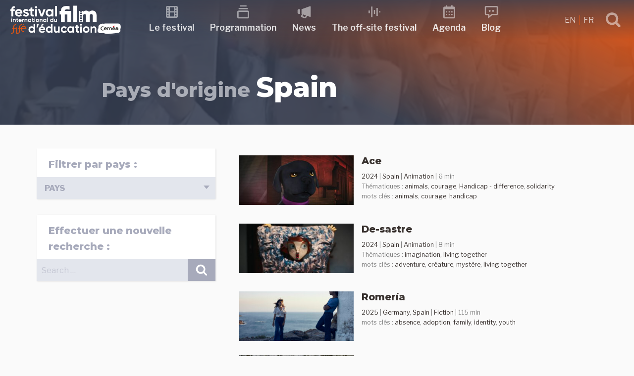

--- FILE ---
content_type: text/html; charset=UTF-8
request_url: https://festivalfilmeduc.net/en/films/pays/spain/
body_size: 29579
content:
<!DOCTYPE html>
<html lang="en-US" class="no-js no-svg">
<head>
<meta charset="UTF-8">
<meta name="viewport" content="width=device-width, initial-scale=1">
<link rel="profile" href="http://gmpg.org/xfn/11">
<script>(function(html){html.className = html.className.replace(/\bno-js\b/,'js')})(document.documentElement);</script>
<title>Spain &#8211; Festival international du film d&#039;Éducation</title>
<meta name='robots' content='max-image-preview:large' />
<link rel="alternate" hreflang="en" href="https://festivalfilmeduc.net/en/films/pays/spain/" />
<link rel="alternate" hreflang="fr" href="https://festivalfilmeduc.net/films/pays/espagne/" />
<link rel="alternate" hreflang="x-default" href="https://festivalfilmeduc.net/films/pays/espagne/" />
<link rel='dns-prefetch' href='//fonts.googleapis.com' />
<link href='https://fonts.gstatic.com' crossorigin rel='preconnect' />
<link rel="alternate" type="application/rss+xml" title="Festival international du film d&#039;Éducation &raquo; Feed" href="https://festivalfilmeduc.net/en/feed/" />
<link rel="alternate" type="application/rss+xml" title="Festival international du film d&#039;Éducation &raquo; Comments Feed" href="https://festivalfilmeduc.net/en/comments/feed/" />
<link rel="alternate" type="text/calendar" title="Festival international du film d&#039;Éducation &raquo; iCal Feed" href="https://festivalfilmeduc.net/en/evenements/?ical=1" />
<link rel="alternate" type="application/rss+xml" title="Festival international du film d&#039;Éducation &raquo; Spain Country Feed" href="https://festivalfilmeduc.net/en/films/pays/spain/feed/" />
<style id='wp-img-auto-sizes-contain-inline-css' type='text/css'>
img:is([sizes=auto i],[sizes^="auto," i]){contain-intrinsic-size:3000px 1500px}
/*# sourceURL=wp-img-auto-sizes-contain-inline-css */
</style>
<style id='wp-emoji-styles-inline-css' type='text/css'>

	img.wp-smiley, img.emoji {
		display: inline !important;
		border: none !important;
		box-shadow: none !important;
		height: 1em !important;
		width: 1em !important;
		margin: 0 0.07em !important;
		vertical-align: -0.1em !important;
		background: none !important;
		padding: 0 !important;
	}
/*# sourceURL=wp-emoji-styles-inline-css */
</style>
<link rel='stylesheet' id='wp-block-library-css' href='https://festivalfilmeduc.net/wp-includes/css/dist/block-library/style.min.css?ver=6.9' type='text/css' media='all' />
<style id='global-styles-inline-css' type='text/css'>
:root{--wp--preset--aspect-ratio--square: 1;--wp--preset--aspect-ratio--4-3: 4/3;--wp--preset--aspect-ratio--3-4: 3/4;--wp--preset--aspect-ratio--3-2: 3/2;--wp--preset--aspect-ratio--2-3: 2/3;--wp--preset--aspect-ratio--16-9: 16/9;--wp--preset--aspect-ratio--9-16: 9/16;--wp--preset--color--black: #000000;--wp--preset--color--cyan-bluish-gray: #abb8c3;--wp--preset--color--white: #ffffff;--wp--preset--color--pale-pink: #f78da7;--wp--preset--color--vivid-red: #cf2e2e;--wp--preset--color--luminous-vivid-orange: #ff6900;--wp--preset--color--luminous-vivid-amber: #fcb900;--wp--preset--color--light-green-cyan: #7bdcb5;--wp--preset--color--vivid-green-cyan: #00d084;--wp--preset--color--pale-cyan-blue: #8ed1fc;--wp--preset--color--vivid-cyan-blue: #0693e3;--wp--preset--color--vivid-purple: #9b51e0;--wp--preset--gradient--vivid-cyan-blue-to-vivid-purple: linear-gradient(135deg,rgb(6,147,227) 0%,rgb(155,81,224) 100%);--wp--preset--gradient--light-green-cyan-to-vivid-green-cyan: linear-gradient(135deg,rgb(122,220,180) 0%,rgb(0,208,130) 100%);--wp--preset--gradient--luminous-vivid-amber-to-luminous-vivid-orange: linear-gradient(135deg,rgb(252,185,0) 0%,rgb(255,105,0) 100%);--wp--preset--gradient--luminous-vivid-orange-to-vivid-red: linear-gradient(135deg,rgb(255,105,0) 0%,rgb(207,46,46) 100%);--wp--preset--gradient--very-light-gray-to-cyan-bluish-gray: linear-gradient(135deg,rgb(238,238,238) 0%,rgb(169,184,195) 100%);--wp--preset--gradient--cool-to-warm-spectrum: linear-gradient(135deg,rgb(74,234,220) 0%,rgb(151,120,209) 20%,rgb(207,42,186) 40%,rgb(238,44,130) 60%,rgb(251,105,98) 80%,rgb(254,248,76) 100%);--wp--preset--gradient--blush-light-purple: linear-gradient(135deg,rgb(255,206,236) 0%,rgb(152,150,240) 100%);--wp--preset--gradient--blush-bordeaux: linear-gradient(135deg,rgb(254,205,165) 0%,rgb(254,45,45) 50%,rgb(107,0,62) 100%);--wp--preset--gradient--luminous-dusk: linear-gradient(135deg,rgb(255,203,112) 0%,rgb(199,81,192) 50%,rgb(65,88,208) 100%);--wp--preset--gradient--pale-ocean: linear-gradient(135deg,rgb(255,245,203) 0%,rgb(182,227,212) 50%,rgb(51,167,181) 100%);--wp--preset--gradient--electric-grass: linear-gradient(135deg,rgb(202,248,128) 0%,rgb(113,206,126) 100%);--wp--preset--gradient--midnight: linear-gradient(135deg,rgb(2,3,129) 0%,rgb(40,116,252) 100%);--wp--preset--font-size--small: 13px;--wp--preset--font-size--medium: 20px;--wp--preset--font-size--large: 36px;--wp--preset--font-size--x-large: 42px;--wp--preset--spacing--20: 0.44rem;--wp--preset--spacing--30: 0.67rem;--wp--preset--spacing--40: 1rem;--wp--preset--spacing--50: 1.5rem;--wp--preset--spacing--60: 2.25rem;--wp--preset--spacing--70: 3.38rem;--wp--preset--spacing--80: 5.06rem;--wp--preset--shadow--natural: 6px 6px 9px rgba(0, 0, 0, 0.2);--wp--preset--shadow--deep: 12px 12px 50px rgba(0, 0, 0, 0.4);--wp--preset--shadow--sharp: 6px 6px 0px rgba(0, 0, 0, 0.2);--wp--preset--shadow--outlined: 6px 6px 0px -3px rgb(255, 255, 255), 6px 6px rgb(0, 0, 0);--wp--preset--shadow--crisp: 6px 6px 0px rgb(0, 0, 0);}:where(.is-layout-flex){gap: 0.5em;}:where(.is-layout-grid){gap: 0.5em;}body .is-layout-flex{display: flex;}.is-layout-flex{flex-wrap: wrap;align-items: center;}.is-layout-flex > :is(*, div){margin: 0;}body .is-layout-grid{display: grid;}.is-layout-grid > :is(*, div){margin: 0;}:where(.wp-block-columns.is-layout-flex){gap: 2em;}:where(.wp-block-columns.is-layout-grid){gap: 2em;}:where(.wp-block-post-template.is-layout-flex){gap: 1.25em;}:where(.wp-block-post-template.is-layout-grid){gap: 1.25em;}.has-black-color{color: var(--wp--preset--color--black) !important;}.has-cyan-bluish-gray-color{color: var(--wp--preset--color--cyan-bluish-gray) !important;}.has-white-color{color: var(--wp--preset--color--white) !important;}.has-pale-pink-color{color: var(--wp--preset--color--pale-pink) !important;}.has-vivid-red-color{color: var(--wp--preset--color--vivid-red) !important;}.has-luminous-vivid-orange-color{color: var(--wp--preset--color--luminous-vivid-orange) !important;}.has-luminous-vivid-amber-color{color: var(--wp--preset--color--luminous-vivid-amber) !important;}.has-light-green-cyan-color{color: var(--wp--preset--color--light-green-cyan) !important;}.has-vivid-green-cyan-color{color: var(--wp--preset--color--vivid-green-cyan) !important;}.has-pale-cyan-blue-color{color: var(--wp--preset--color--pale-cyan-blue) !important;}.has-vivid-cyan-blue-color{color: var(--wp--preset--color--vivid-cyan-blue) !important;}.has-vivid-purple-color{color: var(--wp--preset--color--vivid-purple) !important;}.has-black-background-color{background-color: var(--wp--preset--color--black) !important;}.has-cyan-bluish-gray-background-color{background-color: var(--wp--preset--color--cyan-bluish-gray) !important;}.has-white-background-color{background-color: var(--wp--preset--color--white) !important;}.has-pale-pink-background-color{background-color: var(--wp--preset--color--pale-pink) !important;}.has-vivid-red-background-color{background-color: var(--wp--preset--color--vivid-red) !important;}.has-luminous-vivid-orange-background-color{background-color: var(--wp--preset--color--luminous-vivid-orange) !important;}.has-luminous-vivid-amber-background-color{background-color: var(--wp--preset--color--luminous-vivid-amber) !important;}.has-light-green-cyan-background-color{background-color: var(--wp--preset--color--light-green-cyan) !important;}.has-vivid-green-cyan-background-color{background-color: var(--wp--preset--color--vivid-green-cyan) !important;}.has-pale-cyan-blue-background-color{background-color: var(--wp--preset--color--pale-cyan-blue) !important;}.has-vivid-cyan-blue-background-color{background-color: var(--wp--preset--color--vivid-cyan-blue) !important;}.has-vivid-purple-background-color{background-color: var(--wp--preset--color--vivid-purple) !important;}.has-black-border-color{border-color: var(--wp--preset--color--black) !important;}.has-cyan-bluish-gray-border-color{border-color: var(--wp--preset--color--cyan-bluish-gray) !important;}.has-white-border-color{border-color: var(--wp--preset--color--white) !important;}.has-pale-pink-border-color{border-color: var(--wp--preset--color--pale-pink) !important;}.has-vivid-red-border-color{border-color: var(--wp--preset--color--vivid-red) !important;}.has-luminous-vivid-orange-border-color{border-color: var(--wp--preset--color--luminous-vivid-orange) !important;}.has-luminous-vivid-amber-border-color{border-color: var(--wp--preset--color--luminous-vivid-amber) !important;}.has-light-green-cyan-border-color{border-color: var(--wp--preset--color--light-green-cyan) !important;}.has-vivid-green-cyan-border-color{border-color: var(--wp--preset--color--vivid-green-cyan) !important;}.has-pale-cyan-blue-border-color{border-color: var(--wp--preset--color--pale-cyan-blue) !important;}.has-vivid-cyan-blue-border-color{border-color: var(--wp--preset--color--vivid-cyan-blue) !important;}.has-vivid-purple-border-color{border-color: var(--wp--preset--color--vivid-purple) !important;}.has-vivid-cyan-blue-to-vivid-purple-gradient-background{background: var(--wp--preset--gradient--vivid-cyan-blue-to-vivid-purple) !important;}.has-light-green-cyan-to-vivid-green-cyan-gradient-background{background: var(--wp--preset--gradient--light-green-cyan-to-vivid-green-cyan) !important;}.has-luminous-vivid-amber-to-luminous-vivid-orange-gradient-background{background: var(--wp--preset--gradient--luminous-vivid-amber-to-luminous-vivid-orange) !important;}.has-luminous-vivid-orange-to-vivid-red-gradient-background{background: var(--wp--preset--gradient--luminous-vivid-orange-to-vivid-red) !important;}.has-very-light-gray-to-cyan-bluish-gray-gradient-background{background: var(--wp--preset--gradient--very-light-gray-to-cyan-bluish-gray) !important;}.has-cool-to-warm-spectrum-gradient-background{background: var(--wp--preset--gradient--cool-to-warm-spectrum) !important;}.has-blush-light-purple-gradient-background{background: var(--wp--preset--gradient--blush-light-purple) !important;}.has-blush-bordeaux-gradient-background{background: var(--wp--preset--gradient--blush-bordeaux) !important;}.has-luminous-dusk-gradient-background{background: var(--wp--preset--gradient--luminous-dusk) !important;}.has-pale-ocean-gradient-background{background: var(--wp--preset--gradient--pale-ocean) !important;}.has-electric-grass-gradient-background{background: var(--wp--preset--gradient--electric-grass) !important;}.has-midnight-gradient-background{background: var(--wp--preset--gradient--midnight) !important;}.has-small-font-size{font-size: var(--wp--preset--font-size--small) !important;}.has-medium-font-size{font-size: var(--wp--preset--font-size--medium) !important;}.has-large-font-size{font-size: var(--wp--preset--font-size--large) !important;}.has-x-large-font-size{font-size: var(--wp--preset--font-size--x-large) !important;}
/*# sourceURL=global-styles-inline-css */
</style>

<style id='classic-theme-styles-inline-css' type='text/css'>
/*! This file is auto-generated */
.wp-block-button__link{color:#fff;background-color:#32373c;border-radius:9999px;box-shadow:none;text-decoration:none;padding:calc(.667em + 2px) calc(1.333em + 2px);font-size:1.125em}.wp-block-file__button{background:#32373c;color:#fff;text-decoration:none}
/*# sourceURL=/wp-includes/css/classic-themes.min.css */
</style>
<link rel='stylesheet' id='lbwps-styles-photoswipe5-main-css' href='https://festivalfilmeduc.net/wp-content/plugins/lightbox-photoswipe/assets/ps5/styles/main.css?ver=5.8.2' type='text/css' media='all' />
<link rel='stylesheet' id='wpmt-css-frontend-css' href='https://festivalfilmeduc.net/wp-content/plugins/wp-mailto-links/core/includes/assets/css/style.css?ver=231010-102753' type='text/css' media='all' />
<link rel='stylesheet' id='ffe18-fonts-css' href='https://fonts.googleapis.com/css?family=Libre+Franklin%3A300%2C300i%2C400%2C400i%2C600%2C600i%2C800%2C800i%7CPalanquin%3A300%2C400%2C600%7CMontserrat%3A300%2C300i%2C400%2C400i%2C600%2C600i%2C800%2C800i&#038;subset=latin%2Clatin-ext' type='text/css' media='all' />
<link rel='stylesheet' id='ffe18-style-css' href='https://festivalfilmeduc.net/wp-content/themes/FFE18/style.css?ver=6.9' type='text/css' media='all' />
<link rel='stylesheet' id='scroll-top-css' href='https://festivalfilmeduc.net/wp-content/themes/FFE18/assets/css/scroll-top.css?ver=1.0' type='text/css' media='all' />
<link rel='stylesheet' id='lightslider-css' href='https://festivalfilmeduc.net/wp-content/themes/FFE18/assets/css/lightslider.css?ver=1.0' type='text/css' media='all' />
<link rel='stylesheet' id='select2.min-css' href='https://festivalfilmeduc.net/wp-content/themes/FFE18/assets/css/select2.min.css?ver=1.0' type='text/css' media='all' />
<link rel='stylesheet' id='ripple-touch-effect-css' href='https://festivalfilmeduc.net/wp-content/themes/FFE18/assets/css/ripple-touch-effect.css?ver=1.0' type='text/css' media='all' />
<link rel='stylesheet' id='rrssb-css' href='https://festivalfilmeduc.net/wp-content/themes/FFE18/assets/css/rrssb.css?ver=1.0' type='text/css' media='all' />
<script type="text/javascript" src="https://festivalfilmeduc.net/wp-includes/js/jquery/jquery.min.js?ver=3.7.1" id="jquery-core-js"></script>
<script type="text/javascript" src="https://festivalfilmeduc.net/wp-includes/js/jquery/jquery-migrate.min.js?ver=3.4.1" id="jquery-migrate-js"></script>
<script type="text/javascript" src="https://festivalfilmeduc.net/wp-content/plugins/wp-mailto-links/core/includes/assets/js/custom.js?ver=231010-102753" id="wpmt-js-frontend-js"></script>
<link rel="https://api.w.org/" href="https://festivalfilmeduc.net/en/wp-json/" /><link rel="alternate" title="JSON" type="application/json" href="https://festivalfilmeduc.net/en/wp-json/wp/v2/pays_films/335" /><link rel="EditURI" type="application/rsd+xml" title="RSD" href="https://festivalfilmeduc.net/xmlrpc.php?rsd" />
<meta name="generator" content="WordPress 6.9" />
<meta name="generator" content="WPML ver:4.7.6 stt:1,4;" />
<meta name="tec-api-version" content="v1"><meta name="tec-api-origin" content="https://festivalfilmeduc.net/en/"><link rel="alternate" href="https://festivalfilmeduc.net/en/wp-json/tribe/events/v1/" /><link rel="icon" href="https://festivalfilmeduc.net/wp-content/uploads/2025/04/cropped-2025-04-22-favicon-32x32.jpg" sizes="32x32" />
<link rel="icon" href="https://festivalfilmeduc.net/wp-content/uploads/2025/04/cropped-2025-04-22-favicon-192x192.jpg" sizes="192x192" />
<link rel="apple-touch-icon" href="https://festivalfilmeduc.net/wp-content/uploads/2025/04/cropped-2025-04-22-favicon-180x180.jpg" />
<meta name="msapplication-TileImage" content="https://festivalfilmeduc.net/wp-content/uploads/2025/04/cropped-2025-04-22-favicon-270x270.jpg" />
</head>
<body class="archive tax-pays_films term-spain term-335 wp-theme-FFE18 tribe-no-js page-template-ffe18">
	<header id="masthead" class="site-header" role="banner">
		<a class="skip-link screen-reader-text" href="#content">Skip to content</a>
						
<nav id="sticky-header" class="top-nav" role="navigation">
	<div class="container">
    
		<div class="top-nav-logo">
			<a href="https://festivalfilmeduc.net/en/" title="Festival international du film d&#039;Éducation" rel="home">
				<svg xmlns="http://www.w3.org/2000/svg" viewBox="0 0 464 122" width="225" height="80"><path d="M0 0v-6.278c0-3.154-2.583-5.767-5.767-5.767h-.751v-2.493h.751c4.566 0 8.26 3.694 8.26 8.26V0h9.63v2.493h-9.63v4.746c0 3.154 2.583 5.767 5.767 5.767h.751v2.493H8.26c-4.565 0-8.26-3.694-8.26-8.26V2.493h-3.755V0Z" style="display:inline;fill:#e85611;fill-opacity:1;fill-rule:nonzero;stroke:none" transform="matrix(1.33333 0 0 -1.33333 14.002266317 99.926803596)"/><path d="M133.701 103.513h2.493v16.446h-2.493z" style="display:inline;fill:#e85611;fill-opacity:1;fill-rule:nonzero;stroke:none" transform="matrix(1.33333 0 0 -1.33333 -151.425329548 257.327990327)"/><path d="M0 0v-6.278c0-3.154-2.583-5.767-5.767-5.767h-.751v-2.493h.751c4.566 0 8.26 3.694 8.26 8.26V0h9.63v2.493h-9.63v4.746c0 3.154 2.583 5.767 5.767 5.767h.751v2.493H8.26c-4.565 0-8.26-3.694-8.26-8.26V2.493h-3.755V0Z" style="display:inline;fill:#e85611;fill-opacity:1;fill-rule:nonzero;stroke:none" transform="matrix(1.33333 0 0 -1.33333 38.857465695 99.926803596)"/><path d="M0 0h13.997v2.013c0 4.505-3.634 8.26-8.26 8.26s-8.26-3.755-8.26-8.26V-.511c0-4.505 3.755-8.26 8.26-8.26h.751v2.493h-.751C2.583-6.278 0-3.665 0-.511Zm11.504 2.493H0C.33 5.497 2.673 7.78 5.737 7.78s5.437-2.283 5.767-5.287" style="display:inline;fill:#e85611;fill-opacity:1;fill-rule:nonzero;stroke:none" transform="matrix(1.33333 0 0 -1.33333 49.775332089 99.909723596)"/><path d="M0 0c-.655 0-1.247-.592-1.247-1.247 0-.634.592-1.226 1.247-1.226.634 0 1.226.592 1.226 1.226C1.226-.592.634 0 0 0" style="display:inline;fill:#e85611;fill-opacity:1;fill-rule:nonzero;stroke:none" transform="matrix(1.33333 0 0 -1.33333 57.378931899 79.260937446)"/><path d="M0 0c-.655 0-1.247-.592-1.247-1.247 0-.634.592-1.226 1.247-1.226.634 0 1.226.592 1.226 1.226C1.226-.592.634 0 0 0" style="display:inline;fill:#e85611;fill-opacity:1;fill-rule:nonzero;stroke:none" transform="matrix(1.33333 0 0 -1.33333 28.50533262 90.52532383)"/><path d="M0 0v5.555c-7.123.448-10.528-3.181-10.528-9.363v-.224h-3.226v-5.555h3.226v-16.845h5.779v16.845H0v5.555h-4.749v.224C-4.749-.762-3.002.224 0 0m6.675-17.606h16.889c.135.761.224 1.523.224 2.374 0 6.586-4.704 11.827-11.334 11.827C5.42-3.405.627-8.557.627-15.232s4.749-11.827 12.275-11.827c4.301 0 7.661 1.747 9.766 4.793l-4.659 2.688c-.985-1.299-2.777-2.24-5.017-2.24-3.047 0-5.511 1.255-6.317 4.212m-.09 4.48c.672 2.867 2.778 4.524 5.869 4.524 2.419 0 4.838-1.299 5.555-4.524zm25.671 2.732c0 1.21 1.165 1.837 2.598 1.837 1.658 0 2.912-.851 3.584-2.285l4.928 2.688c-1.747 3.092-4.883 4.749-8.512 4.749-4.614 0-8.512-2.553-8.512-7.123 0-7.885 11.559-6.093 11.559-9.363 0-1.299-1.255-1.927-3.092-1.927-2.24 0-3.763 1.076-4.39 2.912l-5.018-2.822c1.613-3.45 4.928-5.331 9.408-5.331 4.794 0 9.005 2.329 9.005 7.168 0 8.243-11.558 6.182-11.558 9.497m27.418.807v5.555h-5.063V2.24L48.832.493v-4.525h-3.898v-5.555h3.898v-9.319c0-6.048 2.733-8.422 10.842-7.526v5.242c-3.315-.18-5.063-.135-5.063 2.284v9.319zm6.944 8.243c1.971 0 3.584 1.613 3.584 3.539 0 1.927-1.613 3.584-3.584 3.584-1.927 0-3.54-1.657-3.54-3.584 0-1.926 1.613-3.539 3.54-3.539M63.75-26.432h5.779v22.4H63.75Zm25.805 22.4-5.466-15.68-5.42 15.68h-6.362l8.512-22.4h6.586l8.512 22.4zm25.267 0v-2.643c-1.613 2.016-4.032 3.27-7.302 3.27-5.959 0-10.887-5.152-10.887-11.827s4.928-11.827 10.887-11.827c3.27 0 5.689 1.254 7.302 3.27v-2.643h5.779v22.4zm-6.227-17.517c-3.539 0-6.182 2.554-6.182 6.317s2.643 6.317 6.182 6.317c3.584 0 6.227-2.554 6.227-6.317s-2.643-6.317-6.227-6.317m17.248-4.883h5.779V6.272h-5.779z" style="display:inline;fill:#fff;fill-opacity:1;fill-rule:nonzero;stroke:none" transform="matrix(1.33333 0 0 -1.33333 20.338666158 11.66039247)"/><path d="M0 0c.839 0 1.526.687 1.526 1.507S.839 3.032 0 3.032c-.82 0-1.507-.705-1.507-1.525S-.82 0 0 0m-1.221-10.68h2.46v9.535h-2.46zM8.982-.877c-1.277 0-2.269-.477-2.841-1.335v1.068h-2.46v-9.536h2.46v5.149c0 1.66.896 2.365 2.098 2.365 1.106 0 1.888-.667 1.888-1.964v-5.55h2.46v5.855c0 2.537-1.583 3.948-3.605 3.948m11.347-2.632v2.365h-2.155v2.67l-2.46-.744v-1.926h-1.659v-2.365h1.659v-3.967c0-2.574 1.164-3.585 4.615-3.204v2.232c-1.411-.077-2.155-.058-2.155.972v3.967zm3.719-3.414h7.19c.057.324.095.649.095 1.011 0 2.803-2.002 5.035-4.825 5.035-2.994 0-5.034-2.193-5.034-5.035s2.021-5.035 5.225-5.035c1.831 0 3.261.744 4.158 2.041l-1.984 1.144c-.419-.553-1.182-.953-2.136-.953-1.297 0-2.346.534-2.689 1.792m-.038 1.907c.286 1.221 1.182 1.927 2.498 1.927 1.03 0 2.06-.554 2.365-1.927zM35.7-2.784v1.64h-2.46v-9.536h2.46v4.558c0 2.003 1.621 2.575 2.899 2.422v2.746c-1.201 0-2.403-.534-2.899-1.83m9.822 1.907c-1.278 0-2.27-.477-2.842-1.335v1.068h-2.46v-9.536h2.46v5.149c0 1.66.896 2.365 2.098 2.365 1.106 0 1.888-.667 1.888-1.964v-5.55h2.46v5.855c0 2.537-1.583 3.948-3.604 3.948m13.139-.267v-1.125c-.686.858-1.716 1.392-3.108 1.392-2.537 0-4.634-2.193-4.634-5.035s2.097-5.035 4.634-5.035c1.392 0 2.422.534 3.108 1.392v-1.125h2.461v9.536zm-2.65-7.457c-1.507 0-2.632 1.087-2.632 2.689s1.125 2.689 2.632 2.689c1.525 0 2.65-1.087 2.65-2.689s-1.125-2.689-2.65-2.689m12.987 5.092v2.365h-2.155v2.67l-2.46-.744v-1.926h-1.66v-2.365h1.66v-3.967c0-2.574 1.163-3.585 4.615-3.204v2.232c-1.412-.077-2.155-.058-2.155.972v3.967zM72.144 0c.84 0 1.526.687 1.526 1.507s-.686 1.525-1.526 1.525c-.82 0-1.506-.705-1.506-1.525S71.324 0 72.144 0m-1.22-10.68h2.46v9.535h-2.46zm9.44-.267c2.803 0 5.054 2.193 5.054 5.035S83.167-.877 80.364-.877c-2.804 0-5.035-2.193-5.035-5.035s2.231-5.035 5.035-5.035m0 2.403c-1.45 0-2.575 1.087-2.575 2.632s1.125 2.632 2.575 2.632c1.468 0 2.593-1.087 2.593-2.632s-1.125-2.632-2.593-2.632M92.645-.877c-1.277 0-2.269-.477-2.841-1.335v1.068h-2.46v-9.536h2.46v5.149c0 1.66.896 2.365 2.098 2.365 1.106 0 1.888-.667 1.888-1.964v-5.55h2.46v5.855c0 2.537-1.583 3.948-3.605 3.948m13.14-.267v-1.125c-.686.858-1.716 1.392-3.108 1.392-2.537 0-4.635-2.193-4.635-5.035s2.098-5.035 4.635-5.035c1.392 0 2.422.534 3.108 1.392v-1.125h2.46v9.536zm-2.651-7.457c-1.506 0-2.631 1.087-2.631 2.689s1.125 2.689 2.631 2.689c1.526 0 2.651-1.087 2.651-2.689s-1.125-2.689-2.651-2.689m7.533-2.079h2.46V3.242h-2.46zm17.088 13.35v-4.939c-.687.877-1.698 1.392-3.09 1.392-2.555 0-4.653-2.193-4.653-5.035s2.098-5.035 4.653-5.035c1.392 0 2.403.515 3.09 1.392v-1.125h2.46V2.67Zm-2.632-11.271c-1.526 0-2.651 1.087-2.651 2.689s1.125 2.689 2.651 2.689c1.506 0 2.632-1.087 2.632-2.689s-1.126-2.689-2.632-2.689m13.826 7.457v-5.149c0-1.66-.896-2.365-2.098-2.365-1.106 0-1.888.667-1.888 1.964v5.55h-2.46v-5.855c0-2.536 1.583-3.948 3.604-3.948 1.278 0 2.27.477 2.842 1.335v-1.068h2.46v9.536z" style="display:inline;fill:#fff;fill-opacity:1;fill-rule:nonzero;stroke:none" transform="matrix(1.33333 0 0 -1.33333 7.410933148 55.977724695)"/><path d="M0 0v21.729c0 9.231-5.184 14.77-13.35 14.77-4.899 0-8.095-1.847-10.296-4.545-1.917 2.911-4.9 4.545-9.089 4.545-4.545 0-7.669-1.776-9.586-4.332v3.337h-2.691V33.67c0-.475-.386-.861-.861-.861h-4.478c-.475 0-.861.386-.861.861v1.834h-2.897V0h11.788v19.385c0 3.551 1.633 5.965 4.899 5.965 2.983 0 4.474-1.917 4.474-4.97V0h11.787v19.385c0 3.551 1.563 5.965 4.9 5.965 2.982 0 4.403-1.917 4.403-4.97V0Zm-51.255 6.649c0 .475.386.861.861.861h4.477c.476 0 .861-.386.861-.861v-3.1c0-.476-.385-.861-.861-.861h-4.477c-.475 0-.861.385-.861.861zm.861 8.391h4.477c.476 0 .861-.386.861-.861v-3.1c0-.475-.385-.861-.861-.861h-4.477c-.475 0-.861.386-.861.861v3.1c0 .475.386.861.861.861m5.382 11.1c0-.476-.386-.861-.861-.861h-4.478c-.475 0-.861.385-.861.861v3.099c0 .476.386.861.861.861h4.478c.475 0 .861-.385.861-.861zm0-7.531c0-.475-.386-.86-.861-.86h-4.478c-.475 0-.861.385-.861.86v3.1c0 .476.386.861.861.861h4.478c.475 0 .861-.385.861-.861zM-72.713 0h11.788v51.836h-11.788zm-18.603 0h11.787v35.504h-19.882c0 3.622 2.627 4.545 6.604 4.545 2.698 0 5.68-.213 8.734-.639v10.296c-3.054.71-5.965 1.065-9.231 1.065-12.072 0-17.895-5.325-17.895-15.267h-4.473v-11.29h4.473V0h11.788v24.214h8.095z" style="display:inline;fill:#fff;fill-opacity:1;fill-rule:nonzero;stroke:none" transform="matrix(1.33333 0 0 -1.33333 360.82039098 71.11465765)"/><path d="M0 0v-10.036c-1.395 1.782-3.449 2.828-6.278 2.828-5.192 0-9.455-4.456-9.455-10.23s4.263-10.23 9.455-10.23c2.829 0 4.883 1.046 6.278 2.829v-2.286h4.999V0Zm-5.348-22.902c-3.1 0-5.386 2.209-5.386 5.464s2.286 5.464 5.386 5.464c3.062 0 5.348-2.209 5.348-5.464s-2.286-5.464-5.348-5.464M16.159.039h-5.425l-1.55-10.773h4.068zm16.082.116h-6.007l-3.1-5.309h4.805zM21.468-19.491h14.609c.116.658.194 1.317.194 2.053 0 5.697-4.069 10.23-9.804 10.23-6.084 0-10.23-4.456-10.23-10.23s4.107-10.23 10.617-10.23c3.72 0 6.627 1.511 8.448 4.146l-4.03 2.325c-.853-1.123-2.403-1.937-4.34-1.937-2.635 0-4.767 1.085-5.464 3.643m-.078 3.875c.582 2.48 2.403 3.913 5.077 3.913 2.092 0 4.185-1.123 4.805-3.913zM54.289 0v-10.036c-1.395 1.782-3.448 2.828-6.277 2.828-5.193 0-9.455-4.456-9.455-10.23s4.262-10.23 9.455-10.23c2.829 0 4.882 1.046 6.277 2.829v-2.286h4.999V0Zm-5.347-22.902c-3.1 0-5.386 2.209-5.386 5.464s2.286 5.464 5.386 5.464c3.061 0 5.347-2.209 5.347-5.464s-2.286-5.464-5.347-5.464M76.648-7.75v-10.463c0-3.371-1.821-4.805-4.262-4.805-2.248 0-3.837 1.357-3.837 3.992V-7.75H63.55v-11.896c0-5.154 3.217-8.022 7.324-8.022 2.597 0 4.612.969 5.774 2.713v-2.17h4.999V-7.75Zm18.794-19.918c3.797 0 7.091 2.015 8.758 5.038l-4.341 2.48c-.775-1.589-2.441-2.558-4.456-2.558-2.984 0-5.192 2.209-5.192 5.27 0 3.1 2.208 5.309 5.192 5.309 1.976 0 3.643-1.007 4.418-2.596l4.301 2.519c-1.589 2.983-4.883 4.998-8.68 4.998-5.89 0-10.23-4.456-10.23-10.23s4.34-10.23 10.23-10.23M121.25-7.75v-2.286c-1.395 1.743-3.488 2.828-6.317 2.828-5.153 0-9.416-4.456-9.416-10.23s4.263-10.23 9.416-10.23c2.829 0 4.922 1.085 6.317 2.829v-2.286h4.999V-7.75Zm-5.387-15.152c-3.061 0-5.347 2.209-5.347 5.464s2.286 5.464 5.347 5.464c3.101 0 5.387-2.209 5.387-5.464s-2.286-5.464-5.387-5.464m26.002 10.347v4.805h-4.379v5.425l-4.999-1.511V-7.75h-3.371v-4.805h3.371v-8.06c0-5.232 2.364-7.285 9.378-6.51v4.533c-2.868-.155-4.379-.116-4.379 1.977v8.06zm6.006 7.13c1.705 0 3.1 1.395 3.1 3.061s-1.395 3.1-3.1 3.1c-1.666 0-3.061-1.434-3.061-3.1s1.395-3.061 3.061-3.061m-2.48-21.7h4.999V-7.75h-4.999zm18.794-.543c5.696 0 10.269 4.456 10.269 10.23s-4.573 10.23-10.269 10.23c-5.697 0-10.23-4.456-10.23-10.23s4.533-10.23 10.23-10.23m0 4.883c-2.945 0-5.232 2.209-5.232 5.347 0 3.139 2.287 5.348 5.232 5.348 2.983 0 5.27-2.209 5.27-5.348 0-3.138-2.287-5.347-5.27-5.347m24.567 15.577c-2.596 0-4.611-.968-5.774-2.712v2.17h-4.998v-19.375h4.998v10.462c0 3.372 1.822 4.805 4.263 4.805 2.248 0 3.836-1.356 3.836-3.991v-11.276h4.999v11.896c0 5.154-3.216 8.021-7.324 8.021" style="display:inline;fill:#fff;fill-opacity:1;fill-rule:nonzero;stroke:none" transform="matrix(1.33333 0 0 -1.33333 98.492397538 78.433737466)"/><path d="M0 0c-.74 3.658-4.203 6.676-7.705 6.652-10.376-.067-20.753-.135-31.129-.203-4.391-.03-9.619.633-14.037-.701-1.537.698-3.242.896-4.882.309-1.909-.682-3.818-1.363-5.727-2.044-4.933-1.762-7.294-7.11-5.495-11.865-.205-.21-.425-.405-.625-.62-4.715-5.058-1.993-15.472 5.381-15.14 3.737.169 7.474.336 11.211.505 4.162-2.25 9.163-3.179 13.748-2.871 10.1.679 20.203 2.102 30.275 3.168 4.392.464 8.261 3.406 8.397 8.566.026.972-.162 1.985-.486 2.972C.359-7.783.767-3.785-.002.002" style="display:inline;fill:#fff;fill-opacity:1;fill-rule:nonzero;stroke:none" transform="matrix(1.33333 0 0 -1.33333 461.04505514 85.272137296)"/><path d="M0 0c-2.436 0-4.416 1.982-4.416 4.416 0 2.435 1.981 4.416 4.416 4.416.983 0 1.914-.315 2.689-.912l1.22 1.555C2.782 10.348 1.43 10.809 0 10.809c-3.525 0-6.393-2.867-6.393-6.393C-6.393.891-3.525-1.977 0-1.977c1.479 0 2.92.516 4.061 1.455L2.795.995C2.01.352 1.018-.002 0-.002Z" style="display:inline;fill:#1d1d1b;fill-opacity:1;fill-rule:nonzero;stroke:none" transform="matrix(1.33333 0 0 -1.33333 386.099190348 102.912803521)"/><path d="M0 0c.369.973 1.292 1.578 2.411 1.578.771 0 1.452-.286 1.928-.78.216-.224.388-.492.507-.796l.03-.076H-.028L0 .002Zm7.006-1.845c.073 1.624-.382 3.037-1.284 3.987-.818.861-1.967 1.316-3.325 1.316-2.691 0-4.57-1.855-4.57-4.511 0-1.081.358-2.258 1.231-3.124C-.172-4.94 1-5.462 2.679-5.462c1.438 0 2.509.441 3.165.821L5.15-2.798c-.732-.463-1.565-.699-2.474-.699-.967 0-1.755.271-2.281.767-.24.224-.423.497-.545.809l-.03.076h7.184z" style="display:inline;fill:#1d1d1b;fill-opacity:1;fill-rule:nonzero;stroke:none" transform="matrix(1.33333 0 0 -1.33333 394.581323469 96.775470341)"/><path d="M0 0c0 .028.096 2.856 2.238 2.856 1.882 0 2.028-2 2.028-2.611v-3.927h1.958V.686c0 .221.44 2.17 2.022 2.17 1.767 0 2.029-1.735 2.029-2.768v-3.77h1.959v3.659c0 2.172-.676 4.762-3.896 4.762-1.117 0-2.01-.531-2.808-1.671l-.079-.113-.081.111c-.592.821-1.203 1.673-3.096 1.673-.094 0-.187-.009-.277-.019H2c-.017 0-.033-.003-.051-.006-.055-.007-.109-.017-.164-.027-.026-.005-.053-.01-.078-.016-.029-.007-.058-.013-.086-.022-.583-.144-1.038-.428-1.338-.727-.065-.061-.109-.111-.134-.147-.088-.106-.156-.21-.204-.307v1.011h-1.923v-8.158h1.976V0Z" style="display:inline;fill:#1d1d1b;fill-opacity:1;fill-rule:nonzero;stroke:none" transform="matrix(1.33333 0 0 -1.33333 408.332389792 98.637603628)"/><path d="M0 0c.369.973 1.292 1.578 2.411 1.578.771 0 1.452-.286 1.928-.78.216-.224.388-.492.507-.796l.03-.076H-.028L0 .002Zm7.004-1.845c.073 1.624-.381 3.037-1.284 3.987-.818.861-1.967 1.316-3.325 1.316-2.691 0-4.57-1.855-4.57-4.511 0-1.081.359-2.258 1.231-3.124.77-.763 1.942-1.285 3.622-1.285 1.437 0 2.508.441 3.165.821l-.695 1.843c-.732-.463-1.565-.699-2.474-.699-.967 0-1.755.271-2.281.767-.239.224-.423.497-.545.809l-.03.076h7.185z" style="display:inline;fill:#1d1d1b;fill-opacity:1;fill-rule:nonzero;stroke:none" transform="matrix(1.33333 0 0 -1.33333 429.005322608 96.775470341)"/><path d="M0 0c0 .015-.041.382-.225.762-.044.094-.084.177-.117.249-.103.222-.165.356-.253.438-.212.197-2.233-.466-4.924-2.814-.028-.025-.176-.25-.186-.394-.004-.049.008-.09.036-.122.155-.175.433-.433.582-.572.041-.038.071-.066.081-.076.077-.077.203-.11.362-.11.841 0 2.6.943 2.999 1.163C-.529-.859.055-.334-.003 0z" style="display:inline;fill:#e11019;fill-opacity:1;fill-rule:nonzero;stroke:none" transform="matrix(1.33333 0 0 -1.33333 436.032922433 87.19827058)"/><path d="M0 0c-1.408 0-2.215.418-2.215 1.147s.78 1.094 2.197 1.094c1.492 0 2.383-.423 2.383-1.132S1.502 0 0 0m4.499-1.539V2.94c0 2.934-2.324 3.98-4.499 3.98-1.061 0-2.142-.264-3.044-.744l.502-1.573c.572.251 1.451.542 2.469.542h.075c.586-.008 2.51-.17 2.656-1.939l.018-.221-.175.137c-.65.508-1.637.788-2.779.788-1.847 0-4.004-.72-4.004-2.753 0-.66.276-2.81 3.819-2.81 1.241 0 2.246.25 2.987.741l.152.1v-.725h1.825z" style="display:inline;fill:#1d1d1b;fill-opacity:1;fill-rule:nonzero;stroke:none" transform="matrix(1.33333 0 0 -1.33333 444.984388875 101.49585689)"/></svg>
			</a>
		</div>
		
		<!-- Hamburger icon -->
		<button id="hamburger">
			<span></span>
			<span></span>
			<span></span>
			<span></span>
		</button>
		
		<nav id="main-menu-top-container">
			<ul id="main-menu-top" class="navbar-menu"><li id="nav-menu-item-1760" class="main-menu-item  menu-item-even menu-item-depth-0 menu-item menu-item-type-custom menu-item-object-custom menu-item-has-children"><a class="menu-link main-menu-link">Le festival</a>
<ul class="sub-menu menu-odd  menu-depth-1">
	<li id="nav-menu-item-7429" class="sub-menu-item  menu-item-odd menu-item-depth-1 menu-item menu-item-type-post_type menu-item-object-page"><a href="https://festivalfilmeduc.net/en/the-festival/presentation/" class="menu-link sub-menu-link">Presentation</a></li>
	<li id="nav-menu-item-4969" class="sub-menu-item  menu-item-odd menu-item-depth-1 menu-item menu-item-type-post_type menu-item-object-page"><a href="https://festivalfilmeduc.net/en/the-festival/practical/" class="menu-link sub-menu-link">Practical</a></li>
	<li id="nav-menu-item-10181" class="sub-menu-item  menu-item-odd menu-item-depth-1 menu-item menu-item-type-post_type menu-item-object-page"><a href="https://festivalfilmeduc.net/en/festival/infos-partenaires/" class="menu-link sub-menu-link">Infos Partenaires</a></li>
	<li id="nav-menu-item-8413" class="sub-menu-item  menu-item-odd menu-item-depth-1 menu-item menu-item-type-post_type menu-item-object-page"><a href="https://festivalfilmeduc.net/en/the-festival/submit-a-movie/" class="menu-link sub-menu-link">Submit a movie</a></li>
	<li id="nav-menu-item-411" class="sub-menu-item  menu-item-odd menu-item-depth-1 menu-item menu-item-type-post_type menu-item-object-page"><a href="https://festivalfilmeduc.net/en/the-festival/jury/" class="menu-link sub-menu-link">Jury</a></li>
	<li id="nav-menu-item-2126" class="sub-menu-item  menu-item-odd menu-item-depth-1 menu-item menu-item-type-post_type menu-item-object-page"><a href="https://festivalfilmeduc.net/en/the-festival/partners/" class="menu-link sub-menu-link">Partners</a></li>
	<li id="nav-menu-item-6254" class="sub-menu-item  menu-item-odd menu-item-depth-1 menu-item menu-item-type-post_type menu-item-object-page"><a href="https://festivalfilmeduc.net/en/the-festival/press/" class="menu-link sub-menu-link">Press</a></li>
	<li id="nav-menu-item-5117" class="sub-menu-item  menu-item-odd menu-item-depth-1 menu-item menu-item-type-post_type menu-item-object-page"><a href="https://festivalfilmeduc.net/en/the-festival/dvd-collection/" class="menu-link sub-menu-link">DVD collection</a></li>
	<li id="nav-menu-item-22984" class="sub-menu-item  menu-item-odd menu-item-depth-1 menu-item menu-item-type-taxonomy menu-item-object-category"><a href="https://festivalfilmeduc.net/en/category/press-review/" class="menu-link sub-menu-link">Press review</a></li>
	<li id="nav-menu-item-23236" class="sub-menu-item  menu-item-odd menu-item-depth-1 menu-item menu-item-type-post_type menu-item-object-page"><a href="https://festivalfilmeduc.net/en/the-festival/educational-resources/" class="menu-link sub-menu-link">Educational resources</a></li>
	<li id="nav-menu-item-8806" class="sub-menu-item  menu-item-odd menu-item-depth-1 menu-item menu-item-type-post_type menu-item-object-page"><a href="https://festivalfilmeduc.net/en/the-festival/contact/" class="menu-link sub-menu-link">Contact</a></li>
</ul>
</li>
<li id="nav-menu-item-3290" class="main-menu-item  menu-item-even menu-item-depth-0 menu-item menu-item-type-custom menu-item-object-custom menu-item-has-children"><a class="menu-link main-menu-link">Programmation</a>
<ul class="sub-menu menu-odd  menu-depth-1">
	<li id="nav-menu-item-24077" class="sub-menu-item  menu-item-odd menu-item-depth-1 menu-item menu-item-type-post_type menu-item-object-page"><a href="https://festivalfilmeduc.net/en/programmation/edition-2025/" class="menu-link sub-menu-link">Édition 2025</a></li>
	<li id="nav-menu-item-19305" class="sub-menu-item  menu-item-odd menu-item-depth-1 menu-item menu-item-type-post_type menu-item-object-page"><a href="https://festivalfilmeduc.net/en/programming/edition-2024/" class="menu-link sub-menu-link">Edition 2024</a></li>
	<li id="nav-menu-item-17288" class="sub-menu-item  menu-item-odd menu-item-depth-1 menu-item menu-item-type-post_type menu-item-object-page"><a href="https://festivalfilmeduc.net/en/programmation/edition-2023/" class="menu-link sub-menu-link">Édition 2023</a></li>
	<li id="nav-menu-item-14244" class="sub-menu-item  menu-item-odd menu-item-depth-1 menu-item menu-item-type-post_type menu-item-object-page"><a href="https://festivalfilmeduc.net/en/programming/edition-2022/" class="menu-link sub-menu-link">Edition 2022</a></li>
	<li id="nav-menu-item-11694" class="sub-menu-item  menu-item-odd menu-item-depth-1 menu-item menu-item-type-post_type menu-item-object-page"><a href="https://festivalfilmeduc.net/en/programming/edition-2021/" class="menu-link sub-menu-link">Edition 2021</a></li>
	<li id="nav-menu-item-6894" class="sub-menu-item  menu-item-odd menu-item-depth-1 menu-item menu-item-type-post_type menu-item-object-page"><a href="https://festivalfilmeduc.net/en/programming/2020-an-exceptional-edition/" class="menu-link sub-menu-link">2020 : an exceptional edition</a></li>
	<li id="nav-menu-item-5776" class="sub-menu-item  menu-item-odd menu-item-depth-1 menu-item menu-item-type-post_type menu-item-object-page"><a href="https://festivalfilmeduc.net/en/programming/edition-2019/" class="menu-link sub-menu-link">Edition 2019</a></li>
	<li id="nav-menu-item-495" class="sub-menu-item  menu-item-odd menu-item-depth-1 menu-item menu-item-type-post_type menu-item-object-page"><a href="https://festivalfilmeduc.net/en/programming/edition-2018/" class="menu-link sub-menu-link">Édition 2018</a></li>
	<li id="nav-menu-item-5095" class="sub-menu-item  menu-item-odd menu-item-depth-1 menu-item menu-item-type-post_type menu-item-object-page"><a href="https://festivalfilmeduc.net/en/programming/edition-2017/" class="menu-link sub-menu-link">Édition 2017</a></li>
	<li id="nav-menu-item-5141" class="sub-menu-item  menu-item-odd menu-item-depth-1 menu-item menu-item-type-post_type menu-item-object-page"><a href="https://festivalfilmeduc.net/en/programming/edition-2016/" class="menu-link sub-menu-link">Edition 2016</a></li>
	<li id="nav-menu-item-5140" class="sub-menu-item  menu-item-odd menu-item-depth-1 menu-item menu-item-type-post_type menu-item-object-page"><a href="https://festivalfilmeduc.net/en/programming/edition-2015/" class="menu-link sub-menu-link">Édition 2015</a></li>
	<li id="nav-menu-item-7761" class="sub-menu-item  menu-item-odd menu-item-depth-1 menu-item menu-item-type-post_type menu-item-object-page"><a href="https://festivalfilmeduc.net/en/programmation/edition-2014/" class="menu-link sub-menu-link">Édition 2014</a></li>
	<li id="nav-menu-item-7902" class="sub-menu-item  menu-item-odd menu-item-depth-1 menu-item menu-item-type-post_type menu-item-object-page"><a href="https://festivalfilmeduc.net/en/programmation/edition-2013/" class="menu-link sub-menu-link">Edition 2013</a></li>
	<li id="nav-menu-item-8006" class="sub-menu-item  menu-item-odd menu-item-depth-1 menu-item menu-item-type-post_type menu-item-object-page"><a href="https://festivalfilmeduc.net/en/programmation/edition-2012/" class="menu-link sub-menu-link">Édition 2012</a></li>
	<li id="nav-menu-item-8148" class="sub-menu-item  menu-item-odd menu-item-depth-1 menu-item menu-item-type-post_type menu-item-object-page"><a href="https://festivalfilmeduc.net/en/programmation/edition-2011/" class="menu-link sub-menu-link">Édition 2011</a></li>
</ul>
</li>
<li id="nav-menu-item-413" class="main-menu-item  menu-item-even menu-item-depth-0 menu-item menu-item-type-post_type menu-item-object-page"><a href="https://festivalfilmeduc.net/en/news/" class="menu-link main-menu-link">News</a></li>
<li id="nav-menu-item-496" class="main-menu-item  menu-item-even menu-item-depth-0 menu-item menu-item-type-post_type menu-item-object-page"><a href="https://festivalfilmeduc.net/en/echoes-of-the-festival/" class="menu-link main-menu-link">The off-site festival</a></li>
<li id="nav-menu-item-9714" class="main-menu-item  menu-item-even menu-item-depth-0 menu-item menu-item-type-post_type menu-item-object-page"><a href="https://festivalfilmeduc.net/en/agenda/" class="menu-link main-menu-link">Agenda</a></li>
<li id="nav-menu-item-3377" class="main-menu-item  menu-item-even menu-item-depth-0 menu-item menu-item-type-custom menu-item-object-custom"><a href="http://blog.festivalfilmeduc.net/" class="menu-link main-menu-link">Blog</a></li>
</ul>			

		</nav>
		
		
		<div class="nav-search">
			<span class="wpml-ls-statics-shortcode_actions wpml-ls ffe18-wpml-custom-switcher">
	  
		<a class="wpml-ls-slot-shortcode_actions wpml-ls-item wpml-ls-item-en wpml-ls-current-language wpml-ls-first-item my-custom-switcher-item" href="https://festivalfilmeduc.net/en/films/pays/spain/" class="wpml-ls-link">
			EN
		</a>

     
		<a class="wpml-ls-slot-shortcode_actions wpml-ls-item wpml-ls-item-fr wpml-ls-last-item my-custom-switcher-item" href="https://festivalfilmeduc.net/films/pays/espagne/" class="wpml-ls-link">
			FR
		</a>

   </span>			<form role="search" method="get" id="top-searchform" action="https://festivalfilmeduc.net/en/">
				<label class="screen-reader-text" for="s"></label>
				<input type="text" placeholder="Recherche ..." value="" name="s" id="s"/>
			</form>
		</div>
		<nav id="overlay-nav">
			<div class="overlay-nav-content">
				<ul id="main-menu-overlay" class="navbar-menu"><li id="nav-menu-item-1760" class="main-menu-item  menu-item-even menu-item-depth-0 menu-item menu-item-type-custom menu-item-object-custom menu-item-has-children"><a class="menu-link main-menu-link">Le festival</a>
<ul class="sub-menu menu-odd  menu-depth-1">
	<li id="nav-menu-item-7429" class="sub-menu-item  menu-item-odd menu-item-depth-1 menu-item menu-item-type-post_type menu-item-object-page"><a href="https://festivalfilmeduc.net/en/the-festival/presentation/" class="menu-link sub-menu-link">Presentation</a></li>
	<li id="nav-menu-item-4969" class="sub-menu-item  menu-item-odd menu-item-depth-1 menu-item menu-item-type-post_type menu-item-object-page"><a href="https://festivalfilmeduc.net/en/the-festival/practical/" class="menu-link sub-menu-link">Practical</a></li>
	<li id="nav-menu-item-10181" class="sub-menu-item  menu-item-odd menu-item-depth-1 menu-item menu-item-type-post_type menu-item-object-page"><a href="https://festivalfilmeduc.net/en/festival/infos-partenaires/" class="menu-link sub-menu-link">Infos Partenaires</a></li>
	<li id="nav-menu-item-8413" class="sub-menu-item  menu-item-odd menu-item-depth-1 menu-item menu-item-type-post_type menu-item-object-page"><a href="https://festivalfilmeduc.net/en/the-festival/submit-a-movie/" class="menu-link sub-menu-link">Submit a movie</a></li>
	<li id="nav-menu-item-411" class="sub-menu-item  menu-item-odd menu-item-depth-1 menu-item menu-item-type-post_type menu-item-object-page"><a href="https://festivalfilmeduc.net/en/the-festival/jury/" class="menu-link sub-menu-link">Jury</a></li>
	<li id="nav-menu-item-2126" class="sub-menu-item  menu-item-odd menu-item-depth-1 menu-item menu-item-type-post_type menu-item-object-page"><a href="https://festivalfilmeduc.net/en/the-festival/partners/" class="menu-link sub-menu-link">Partners</a></li>
	<li id="nav-menu-item-6254" class="sub-menu-item  menu-item-odd menu-item-depth-1 menu-item menu-item-type-post_type menu-item-object-page"><a href="https://festivalfilmeduc.net/en/the-festival/press/" class="menu-link sub-menu-link">Press</a></li>
	<li id="nav-menu-item-5117" class="sub-menu-item  menu-item-odd menu-item-depth-1 menu-item menu-item-type-post_type menu-item-object-page"><a href="https://festivalfilmeduc.net/en/the-festival/dvd-collection/" class="menu-link sub-menu-link">DVD collection</a></li>
	<li id="nav-menu-item-22984" class="sub-menu-item  menu-item-odd menu-item-depth-1 menu-item menu-item-type-taxonomy menu-item-object-category"><a href="https://festivalfilmeduc.net/en/category/press-review/" class="menu-link sub-menu-link">Press review</a></li>
	<li id="nav-menu-item-23236" class="sub-menu-item  menu-item-odd menu-item-depth-1 menu-item menu-item-type-post_type menu-item-object-page"><a href="https://festivalfilmeduc.net/en/the-festival/educational-resources/" class="menu-link sub-menu-link">Educational resources</a></li>
	<li id="nav-menu-item-8806" class="sub-menu-item  menu-item-odd menu-item-depth-1 menu-item menu-item-type-post_type menu-item-object-page"><a href="https://festivalfilmeduc.net/en/the-festival/contact/" class="menu-link sub-menu-link">Contact</a></li>
</ul>
</li>
<li id="nav-menu-item-3290" class="main-menu-item  menu-item-even menu-item-depth-0 menu-item menu-item-type-custom menu-item-object-custom menu-item-has-children"><a class="menu-link main-menu-link">Programmation</a>
<ul class="sub-menu menu-odd  menu-depth-1">
	<li id="nav-menu-item-24077" class="sub-menu-item  menu-item-odd menu-item-depth-1 menu-item menu-item-type-post_type menu-item-object-page"><a href="https://festivalfilmeduc.net/en/programmation/edition-2025/" class="menu-link sub-menu-link">Édition 2025</a></li>
	<li id="nav-menu-item-19305" class="sub-menu-item  menu-item-odd menu-item-depth-1 menu-item menu-item-type-post_type menu-item-object-page"><a href="https://festivalfilmeduc.net/en/programming/edition-2024/" class="menu-link sub-menu-link">Edition 2024</a></li>
	<li id="nav-menu-item-17288" class="sub-menu-item  menu-item-odd menu-item-depth-1 menu-item menu-item-type-post_type menu-item-object-page"><a href="https://festivalfilmeduc.net/en/programmation/edition-2023/" class="menu-link sub-menu-link">Édition 2023</a></li>
	<li id="nav-menu-item-14244" class="sub-menu-item  menu-item-odd menu-item-depth-1 menu-item menu-item-type-post_type menu-item-object-page"><a href="https://festivalfilmeduc.net/en/programming/edition-2022/" class="menu-link sub-menu-link">Edition 2022</a></li>
	<li id="nav-menu-item-11694" class="sub-menu-item  menu-item-odd menu-item-depth-1 menu-item menu-item-type-post_type menu-item-object-page"><a href="https://festivalfilmeduc.net/en/programming/edition-2021/" class="menu-link sub-menu-link">Edition 2021</a></li>
	<li id="nav-menu-item-6894" class="sub-menu-item  menu-item-odd menu-item-depth-1 menu-item menu-item-type-post_type menu-item-object-page"><a href="https://festivalfilmeduc.net/en/programming/2020-an-exceptional-edition/" class="menu-link sub-menu-link">2020 : an exceptional edition</a></li>
	<li id="nav-menu-item-5776" class="sub-menu-item  menu-item-odd menu-item-depth-1 menu-item menu-item-type-post_type menu-item-object-page"><a href="https://festivalfilmeduc.net/en/programming/edition-2019/" class="menu-link sub-menu-link">Edition 2019</a></li>
	<li id="nav-menu-item-495" class="sub-menu-item  menu-item-odd menu-item-depth-1 menu-item menu-item-type-post_type menu-item-object-page"><a href="https://festivalfilmeduc.net/en/programming/edition-2018/" class="menu-link sub-menu-link">Édition 2018</a></li>
	<li id="nav-menu-item-5095" class="sub-menu-item  menu-item-odd menu-item-depth-1 menu-item menu-item-type-post_type menu-item-object-page"><a href="https://festivalfilmeduc.net/en/programming/edition-2017/" class="menu-link sub-menu-link">Édition 2017</a></li>
	<li id="nav-menu-item-5141" class="sub-menu-item  menu-item-odd menu-item-depth-1 menu-item menu-item-type-post_type menu-item-object-page"><a href="https://festivalfilmeduc.net/en/programming/edition-2016/" class="menu-link sub-menu-link">Edition 2016</a></li>
	<li id="nav-menu-item-5140" class="sub-menu-item  menu-item-odd menu-item-depth-1 menu-item menu-item-type-post_type menu-item-object-page"><a href="https://festivalfilmeduc.net/en/programming/edition-2015/" class="menu-link sub-menu-link">Édition 2015</a></li>
	<li id="nav-menu-item-7761" class="sub-menu-item  menu-item-odd menu-item-depth-1 menu-item menu-item-type-post_type menu-item-object-page"><a href="https://festivalfilmeduc.net/en/programmation/edition-2014/" class="menu-link sub-menu-link">Édition 2014</a></li>
	<li id="nav-menu-item-7902" class="sub-menu-item  menu-item-odd menu-item-depth-1 menu-item menu-item-type-post_type menu-item-object-page"><a href="https://festivalfilmeduc.net/en/programmation/edition-2013/" class="menu-link sub-menu-link">Edition 2013</a></li>
	<li id="nav-menu-item-8006" class="sub-menu-item  menu-item-odd menu-item-depth-1 menu-item menu-item-type-post_type menu-item-object-page"><a href="https://festivalfilmeduc.net/en/programmation/edition-2012/" class="menu-link sub-menu-link">Édition 2012</a></li>
	<li id="nav-menu-item-8148" class="sub-menu-item  menu-item-odd menu-item-depth-1 menu-item menu-item-type-post_type menu-item-object-page"><a href="https://festivalfilmeduc.net/en/programmation/edition-2011/" class="menu-link sub-menu-link">Édition 2011</a></li>
</ul>
</li>
<li id="nav-menu-item-413" class="main-menu-item  menu-item-even menu-item-depth-0 menu-item menu-item-type-post_type menu-item-object-page"><a href="https://festivalfilmeduc.net/en/news/" class="menu-link main-menu-link">News</a></li>
<li id="nav-menu-item-496" class="main-menu-item  menu-item-even menu-item-depth-0 menu-item menu-item-type-post_type menu-item-object-page"><a href="https://festivalfilmeduc.net/en/echoes-of-the-festival/" class="menu-link main-menu-link">The off-site festival</a></li>
<li id="nav-menu-item-9714" class="main-menu-item  menu-item-even menu-item-depth-0 menu-item menu-item-type-post_type menu-item-object-page"><a href="https://festivalfilmeduc.net/en/agenda/" class="menu-link main-menu-link">Agenda</a></li>
<li id="nav-menu-item-3377" class="main-menu-item  menu-item-even menu-item-depth-0 menu-item menu-item-type-custom menu-item-object-custom"><a href="http://blog.festivalfilmeduc.net/" class="menu-link main-menu-link">Blog</a></li>
</ul>				
				<div class="overlay-nav-utility">
					<span class="wpml-ls-statics-shortcode_actions wpml-ls ffe18-wpml-custom-switcher">
	  
		<a class="wpml-ls-slot-shortcode_actions wpml-ls-item wpml-ls-item-en wpml-ls-current-language wpml-ls-first-item my-custom-switcher-item" href="https://festivalfilmeduc.net/en/films/pays/spain/" class="wpml-ls-link">
			EN
		</a>

     
		<a class="wpml-ls-slot-shortcode_actions wpml-ls-item wpml-ls-item-fr wpml-ls-last-item my-custom-switcher-item" href="https://festivalfilmeduc.net/films/pays/espagne/" class="wpml-ls-link">
			FR
		</a>

   </span>											<nav class="footer-flex_content social-navigation" role="navigation" aria-label="Footer Social Links Menu">
							<div class="menu-menu-des-liens-de-reseaux-sociaux-anglais-container"><ul id="menu-menu-des-liens-de-reseaux-sociaux-anglais" class="social-links-menu"><li id="menu-item-3135" class="menu-item menu-item-type-custom menu-item-object-custom menu-item-3135"><a href="https://www.facebook.com/festival.film.education/"><span class="screen-reader-text">Facebook</span><svg class="icon icon-facebook" aria-hidden="true" role="img"> <use href="#icon-facebook" xlink:href="#icon-facebook"></use> </svg></a></li>
<li id="menu-item-3136" class="menu-item menu-item-type-custom menu-item-object-custom menu-item-3136"><a href="https://vimeo.com/festivalfilmeduc"><span class="screen-reader-text">Vimeo</span><svg class="icon icon-vimeo" aria-hidden="true" role="img"> <use href="#icon-vimeo" xlink:href="#icon-vimeo"></use> </svg></a></li>
<li id="menu-item-18691" class="menu-item menu-item-type-custom menu-item-object-custom menu-item-18691"><a href="https://www.instagram.com/festivalfilmeduc/"><span class="screen-reader-text">Instagram</span><svg class="icon icon-instagram" aria-hidden="true" role="img"> <use href="#icon-instagram" xlink:href="#icon-instagram"></use> </svg></a></li>
</ul></div>						</nav><!-- .social-navigation -->
									</div>
				
			</div>
		</nav>
		
		
	</div><!-- /.container -->
	<div class="progress-bar"></div>
</nav><!-- /.top-nav -->			</header><!-- #masthead -->
	<div class="site-content-contain">
		<div id="content" class="site-content">

<figure class="post-header-noImage" style="background-image: url( https://festivalfilmeduc.net/wp-content/uploads/2018/11/FFE-18-Affiche-DEF-1024x633.jpg )!important;">

	<div class="header-noImage-overlay">
		<div class="wrap">
			<div class="header-image-content">

				<header class="page-header">
									
					<h1 class="page-title">Pays d&#39;origine&nbsp;<span class="tax-name">Spain</span></h1>
					<div class="taxonomy-description"></div>
								</header><!-- .page-header -->
				
			</div>	
		</div>
	</div>
</figure>


<div class="wrap flex-wrap tax-archive progress-content">

	<div id="primary" class="content-area">
		<main id="main" class="site-main" role="main">

					
			<section class="flex-item-wrap list-layout">
				<article id="post-25402" class="post-25402 films type-films status-publish has-post-thumbnail hentry edition_festival-edition-2025 realisation_films-bruno-simoes pays_films-spain date_sortie_films-en-2024 thematique_films-animals thematique_films-courage-en thematique_films-handicap-difference thematique_films-solidarity motscles_films-animals motscles_films-courage-en motscles_films-handicap-en genre_films-animation-en format_films-short-film type_films-young-audience-kids-5-7-years-old">
	
		
	<a class="image-flex-item" href="https://festivalfilmeduc.net/en/films/ace/"><figure style="background-image: url( https://festivalfilmeduc.net/wp-content/uploads/2025/11/Ace_still_5-300x125.jpg )!important;"></figure></a>
		<div class="content-flex-item">
		<header class="entry-header">
					</header><!-- .entry-header -->
		<h4 class="entry-title"><a href="https://festivalfilmeduc.net/en/films/ace/">Ace</a></h4>
		<div class="film-info">
							<a href="https://festivalfilmeduc.net/en/films/sortie/en-2024/" rel="tag">2024</a>										 | <a href="https://festivalfilmeduc.net/en/films/pays/spain/" rel="tag">Spain</a>										 | <a href="https://festivalfilmeduc.net/en/films/genre/animation-en/" rel="tag">Animation</a>											 | 6&nbsp;min
					
							<div><span class="custom-field-label">Thématiques : </span><a href="https://festivalfilmeduc.net/en/films/thematique/animals/" rel="tag">animals</a>, <a href="https://festivalfilmeduc.net/en/films/thematique/courage-en/" rel="tag">courage</a>, <a href="https://festivalfilmeduc.net/en/films/thematique/handicap-difference/" rel="tag">Handicap - difference</a>, <a href="https://festivalfilmeduc.net/en/films/thematique/solidarity/" rel="tag">solidarity</a></div>
				
							<div><span class="motscles_films custom-field-label">Mots clés : </span><a href="https://festivalfilmeduc.net/en/films/mots-cles/animals/" rel="tag">animals</a>, <a href="https://festivalfilmeduc.net/en/films/mots-cles/courage-en/" rel="tag">courage</a>, <a href="https://festivalfilmeduc.net/en/films/mots-cles/handicap-en/" rel="tag">handicap</a></div>
				
		</div>
				
			</div>
	
</article><article id="post-24542" class="post-24542 films type-films status-publish has-post-thumbnail hentry edition_festival-edition-2025 realisation_films-constanza-melio realisation_films-kuang-yi-lee realisation_films-maria-antonieta-fernandez realisation_films-marolyn-avila realisation_films-tommaso-mangiacotti pays_films-spain date_sortie_films-en-2024 thematique_films-imagination-en thematique_films-living-together motscles_films-adventure motscles_films-creature motscles_films-mystere motscles_films-living-together genre_films-animation-en format_films-short-film type_films-young-audience-kids-5-7-years-old">
	
		
	<a class="image-flex-item" href="https://festivalfilmeduc.net/en/films/de-sastre/"><figure style="background-image: url( https://festivalfilmeduc.net/wp-content/uploads/2025/10/1-300x169.jpg )!important;"></figure></a>
		<div class="content-flex-item">
		<header class="entry-header">
					</header><!-- .entry-header -->
		<h4 class="entry-title"><a href="https://festivalfilmeduc.net/en/films/de-sastre/">De-sastre</a></h4>
		<div class="film-info">
							<a href="https://festivalfilmeduc.net/en/films/sortie/en-2024/" rel="tag">2024</a>										 | <a href="https://festivalfilmeduc.net/en/films/pays/spain/" rel="tag">Spain</a>										 | <a href="https://festivalfilmeduc.net/en/films/genre/animation-en/" rel="tag">Animation</a>											 | 8&nbsp;min
					
							<div><span class="custom-field-label">Thématiques : </span><a href="https://festivalfilmeduc.net/en/films/thematique/imagination-en/" rel="tag">imagination</a>, <a href="https://festivalfilmeduc.net/en/films/thematique/living-together/" rel="tag">living together</a></div>
				
							<div><span class="motscles_films custom-field-label">Mots clés : </span><a href="https://festivalfilmeduc.net/en/films/mots-cles/adventure/" rel="tag">adventure</a>, <a href="https://festivalfilmeduc.net/en/films/mots-cles/creature/" rel="tag">créature</a>, <a href="https://festivalfilmeduc.net/en/films/mots-cles/mystere/" rel="tag">mystère</a>, <a href="https://festivalfilmeduc.net/en/films/mots-cles/living-together/" rel="tag">living together</a></div>
				
		</div>
				
			</div>
	
</article><article id="post-25018" class="post-25018 films type-films status-publish has-post-thumbnail hentry edition_festival-edition-2025 realisation_films-carla-simon pays_films-germany pays_films-spain date_sortie_films-en-2025 motscles_films-absence-en motscles_films-adoption-en motscles_films-family motscles_films-identity motscles_films-youth genre_films-fiction-en format_films-full-length-feature-film type_films-fiction-feature-films-in-competition">
	
		
	<a class="image-flex-item" href="https://festivalfilmeduc.net/en/films/romeria/"><figure style="background-image: url( https://festivalfilmeduc.net/wp-content/uploads/2025/10/Photo-1-Romeria_CQuimVives_ElasticaFilms-300x200.jpg )!important;"></figure></a>
		<div class="content-flex-item">
		<header class="entry-header">
					</header><!-- .entry-header -->
		<h4 class="entry-title"><a href="https://festivalfilmeduc.net/en/films/romeria/">Romería</a></h4>
		<div class="film-info">
							<a href="https://festivalfilmeduc.net/en/films/sortie/en-2025/" rel="tag">2025</a>										 | <a href="https://festivalfilmeduc.net/en/films/pays/germany/" rel="tag">Germany</a>, <a href="https://festivalfilmeduc.net/en/films/pays/spain/" rel="tag">Spain</a>										 | <a href="https://festivalfilmeduc.net/en/films/genre/fiction-en/" rel="tag">Fiction</a>											 | 115&nbsp;min
					
				
							<div><span class="motscles_films custom-field-label">Mots clés : </span><a href="https://festivalfilmeduc.net/en/films/mots-cles/absence-en/" rel="tag">absence</a>, <a href="https://festivalfilmeduc.net/en/films/mots-cles/adoption-en/" rel="tag">adoption</a>, <a href="https://festivalfilmeduc.net/en/films/mots-cles/family/" rel="tag">family</a>, <a href="https://festivalfilmeduc.net/en/films/mots-cles/identity/" rel="tag">identity</a>, <a href="https://festivalfilmeduc.net/en/films/mots-cles/youth/" rel="tag">youth</a></div>
				
		</div>
				
			</div>
	
</article><article id="post-24497" class="post-24497 films type-films status-publish has-post-thumbnail hentry edition_festival-edition-2025 realisation_films-carlos-valle-casas realisation_films-nestor-lopez-ferreira pays_films-spain date_sortie_films-en-2024 thematique_films-courage-en thematique_films-fear thematique_films-solidarity thematique_films-war motscles_films-health motscles_films-medecine-en motscles_films-sexual-violence motscles_films-trauma motscles_films-war genre_films-documentary format_films-short-film prix_films-award-for-best-european-short-and-medium-length-film">
	
		
	<a class="image-flex-item" href="https://festivalfilmeduc.net/en/films/seeds-from-kivu/"><figure style="background-image: url( https://festivalfilmeduc.net/wp-content/uploads/2025/10/Still_2_SeedsfromKivu-300x169.jpg )!important;"></figure></a>
		<div class="content-flex-item">
		<header class="entry-header">
					</header><!-- .entry-header -->
		<h4 class="entry-title"><a href="https://festivalfilmeduc.net/en/films/seeds-from-kivu/">Seeds from Kivu</a></h4>
		<div class="film-info">
							<a href="https://festivalfilmeduc.net/en/films/sortie/en-2024/" rel="tag">2024</a>										 | <a href="https://festivalfilmeduc.net/en/films/pays/spain/" rel="tag">Spain</a>										 | <a href="https://festivalfilmeduc.net/en/films/genre/documentary/" rel="tag">Documentary</a>											 | 29&nbsp;min
					
							<div><span class="custom-field-label">Thématiques : </span><a href="https://festivalfilmeduc.net/en/films/thematique/courage-en/" rel="tag">courage</a>, <a href="https://festivalfilmeduc.net/en/films/thematique/fear/" rel="tag">fear</a>, <a href="https://festivalfilmeduc.net/en/films/thematique/solidarity/" rel="tag">solidarity</a>, <a href="https://festivalfilmeduc.net/en/films/thematique/war/" rel="tag">war</a></div>
				
							<div><span class="motscles_films custom-field-label">Mots clés : </span><a href="https://festivalfilmeduc.net/en/films/mots-cles/health/" rel="tag">health</a>, <a href="https://festivalfilmeduc.net/en/films/mots-cles/medecine-en/" rel="tag">médecine</a>, <a href="https://festivalfilmeduc.net/en/films/mots-cles/sexual-violence/" rel="tag">sexual violence</a>, <a href="https://festivalfilmeduc.net/en/films/mots-cles/trauma/" rel="tag">trauma</a>, <a href="https://festivalfilmeduc.net/en/films/mots-cles/war/" rel="tag">war</a></div>
				
		</div>
				
			</div>
	
</article><article id="post-19586" class="post-19586 films type-films status-publish has-post-thumbnail hentry edition_festival-edition-2024 realisation_films-lucia-g-romero pays_films-spain date_sortie_films-en-2023 thematique_films-adolescence-bullying thematique_films-art-love thematique_films-childhood-family thematique_films-family thematique_films-friendship thematique_films-poverty motscles_films-domestic-violence-en motscles_films-poverty-en motscles_films-sisterhood genre_films-fiction-en format_films-short-film type_films-films-in-competition-short-and-medium-lengh-films">
	
		
	<a class="image-flex-item" href="https://festivalfilmeduc.net/en/films/cura-sana/"><figure style="background-image: url( https://festivalfilmeduc.net/wp-content/uploads/2024/10/CURA-SANA_Still-1-300x162.jpg )!important;"></figure></a>
		<div class="content-flex-item">
		<header class="entry-header">
					</header><!-- .entry-header -->
		<h4 class="entry-title"><a href="https://festivalfilmeduc.net/en/films/cura-sana/">Cura Sana</a></h4>
		<div class="film-info">
							<a href="https://festivalfilmeduc.net/en/films/sortie/en-2023/" rel="tag">2023</a>										 | <a href="https://festivalfilmeduc.net/en/films/pays/spain/" rel="tag">Spain</a>										 | <a href="https://festivalfilmeduc.net/en/films/genre/fiction-en/" rel="tag">Fiction</a>											 | 19&nbsp;min
					
							<div><span class="custom-field-label">Thématiques : </span><a href="https://festivalfilmeduc.net/en/films/thematique/adolescence-bullying/" rel="tag">adolescence - bullying</a>, <a href="https://festivalfilmeduc.net/en/films/thematique/art-love/" rel="tag">art - love</a>, <a href="https://festivalfilmeduc.net/en/films/thematique/childhood-family/" rel="tag">childhood - family</a>, <a href="https://festivalfilmeduc.net/en/films/thematique/family/" rel="tag">Family</a>, <a href="https://festivalfilmeduc.net/en/films/thematique/friendship/" rel="tag">friendship</a>, <a href="https://festivalfilmeduc.net/en/films/thematique/poverty/" rel="tag">poverty</a></div>
				
							<div><span class="motscles_films custom-field-label">Mots clés : </span><a href="https://festivalfilmeduc.net/en/films/mots-cles/domestic-violence-en/" rel="tag">domestic violence</a>, <a href="https://festivalfilmeduc.net/en/films/mots-cles/poverty-en/" rel="tag">poverty</a>, <a href="https://festivalfilmeduc.net/en/films/mots-cles/sisterhood/" rel="tag">sisterhood</a></div>
				
		</div>
				
			</div>
	
</article><article id="post-19780" class="post-19780 films type-films status-publish has-post-thumbnail hentry edition_festival-edition-2024 realisation_films-anna-solanas realisation_films-marc-riba pays_films-spain date_sortie_films-en-2023 thematique_films-grief-family motscles_films-colors motscles_films-emotion motscles_films-escape motscles_films-family motscles_films-nature-en genre_films-animation-en format_films-short-film type_films-young-audience-kids-5-7-years-old">
	
		
	<a class="image-flex-item" href="https://festivalfilmeduc.net/en/films/all-my-colors/"><figure style="background-image: url( https://festivalfilmeduc.net/wp-content/uploads/2024/10/qILUMWCA-1-300x169.jpeg )!important;"></figure></a>
		<div class="content-flex-item">
		<header class="entry-header">
					</header><!-- .entry-header -->
		<h4 class="entry-title"><a href="https://festivalfilmeduc.net/en/films/all-my-colors/">All my colors</a></h4>
		<div class="film-info">
							<a href="https://festivalfilmeduc.net/en/films/sortie/en-2023/" rel="tag">2023</a>										 | <a href="https://festivalfilmeduc.net/en/films/pays/spain/" rel="tag">Spain</a>										 | <a href="https://festivalfilmeduc.net/en/films/genre/animation-en/" rel="tag">Animation</a>											 | 5&nbsp;min
					
							<div><span class="custom-field-label">Thématiques : </span><a href="https://festivalfilmeduc.net/en/films/thematique/grief-family/" rel="tag">grief - family</a></div>
				
							<div><span class="motscles_films custom-field-label">Mots clés : </span><a href="https://festivalfilmeduc.net/en/films/mots-cles/colors/" rel="tag">colors</a>, <a href="https://festivalfilmeduc.net/en/films/mots-cles/emotion/" rel="tag">emotion</a>, <a href="https://festivalfilmeduc.net/en/films/mots-cles/escape/" rel="tag">escape</a>, <a href="https://festivalfilmeduc.net/en/films/mots-cles/family/" rel="tag">family</a>, <a href="https://festivalfilmeduc.net/en/films/mots-cles/nature-en/" rel="tag">nature</a></div>
				
		</div>
				
			</div>
	
</article><article id="post-19749" class="post-19749 films type-films status-publish has-post-thumbnail hentry edition_festival-edition-2024 realisation_films-irene-iborra pays_films-spain date_sortie_films-en-2022 thematique_films-environment thematique_films-environment-nature-urban-life motscles_films-ecology genre_films-animation-en format_films-short-film type_films-young-audience-kids-5-7-years-old">
	
		
	<a class="image-flex-item" href="https://festivalfilmeduc.net/en/films/whats-up-with-the-sky/"><figure style="background-image: url( https://festivalfilmeduc.net/wp-content/uploads/2024/10/IM_88765_Web-300x180.jpg )!important;"></figure></a>
		<div class="content-flex-item">
		<header class="entry-header">
					</header><!-- .entry-header -->
		<h4 class="entry-title"><a href="https://festivalfilmeduc.net/en/films/whats-up-with-the-sky/">What&#8217;s Up with the Sky?</a></h4>
		<div class="film-info">
							<a href="https://festivalfilmeduc.net/en/films/sortie/en-2022/" rel="tag">2022</a>										 | <a href="https://festivalfilmeduc.net/en/films/pays/spain/" rel="tag">Spain</a>										 | <a href="https://festivalfilmeduc.net/en/films/genre/animation-en/" rel="tag">Animation</a>											 | 10&nbsp;min
					
							<div><span class="custom-field-label">Thématiques : </span><a href="https://festivalfilmeduc.net/en/films/thematique/environment/" rel="tag">environment</a>, <a href="https://festivalfilmeduc.net/en/films/thematique/environment-nature-urban-life/" rel="tag">Environment, nature, urban life</a></div>
				
							<div><span class="motscles_films custom-field-label">Mots clés : </span><a href="https://festivalfilmeduc.net/en/films/mots-cles/ecology/" rel="tag">Ecology</a></div>
				
		</div>
				
			</div>
	
</article><article id="post-17994" class="post-17994 films type-films status-publish has-post-thumbnail hentry edition_festival-edition-2023 realisation_films-alvaro-gago pays_films-spain thematique_films-developments-workplace-and-society motscles_films-class-struggle motscles_films-resiliance-dance motscles_films-work genre_films-fiction-en format_films-full-length-feature-film type_films-films-in-competition-full-lengh-feature-films">
	
		
	<a class="image-flex-item" href="https://festivalfilmeduc.net/en/?post_type=films&#038;p=17996"><figure style="background-image: url( https://festivalfilmeduc.net/wp-content/uploads/2023/11/MATRIA-300x169.jpeg )!important;"></figure></a>
		<div class="content-flex-item">
		<header class="entry-header">
					</header><!-- .entry-header -->
		<h4 class="entry-title"><a href="https://festivalfilmeduc.net/en/?post_type=films&#038;p=17996">Matria</a></h4>
		<div class="film-info">
										 | <a href="https://festivalfilmeduc.net/en/films/pays/spain/" rel="tag">Spain</a>										 | <a href="https://festivalfilmeduc.net/en/films/genre/fiction-en/" rel="tag">Fiction</a>											 | 109&nbsp;min
					
							<div><span class="custom-field-label">Thématiques : </span><a href="https://festivalfilmeduc.net/en/films/thematique/developments-workplace-and-society/" rel="tag">Developments, workplace and society</a></div>
				
							<div><span class="motscles_films custom-field-label">Mots clés : </span><a href="https://festivalfilmeduc.net/en/films/mots-cles/class-struggle/" rel="tag">class struggle</a>, <a href="https://festivalfilmeduc.net/en/films/mots-cles/resiliance-dance/" rel="tag">resiliance - dance</a>, <a href="https://festivalfilmeduc.net/en/films/mots-cles/work/" rel="tag">work</a></div>
				
		</div>
				
			</div>
	
</article><article id="post-17308" class="post-17308 films type-films status-publish has-post-thumbnail hentry edition_festival-edition-2023 realisation_films-keila-cepeda-satan pays_films-equateur-en pays_films-spain date_sortie_films-en-2022 thematique_films-developments-workplace-and-society motscles_films-environment motscles_films-global-warming motscles_films-growing-old-institution motscles_films-tradition-en genre_films-animation-en format_films-short-film type_films-young-audience-kids-8-11-years-old">
	
		
	<a class="image-flex-item" href="https://festivalfilmeduc.net/en/films/chimborazo/"><figure style="background-image: url( https://festivalfilmeduc.net/wp-content/uploads/2023/09/Copia-de-4_4_00120-300x169.jpg )!important;"></figure></a>
		<div class="content-flex-item">
		<header class="entry-header">
					</header><!-- .entry-header -->
		<h4 class="entry-title"><a href="https://festivalfilmeduc.net/en/films/chimborazo/">Chimborazo</a></h4>
		<div class="film-info">
							<a href="https://festivalfilmeduc.net/en/films/sortie/en-2022/" rel="tag">2022</a>										 | <a href="https://festivalfilmeduc.net/en/films/pays/equateur-en/" rel="tag">Equateur</a>, <a href="https://festivalfilmeduc.net/en/films/pays/spain/" rel="tag">Spain</a>										 | <a href="https://festivalfilmeduc.net/en/films/genre/animation-en/" rel="tag">Animation</a>											 | 7&nbsp;min
					
							<div><span class="custom-field-label">Thématiques : </span><a href="https://festivalfilmeduc.net/en/films/thematique/developments-workplace-and-society/" rel="tag">Developments, workplace and society</a></div>
				
							<div><span class="motscles_films custom-field-label">Mots clés : </span><a href="https://festivalfilmeduc.net/en/films/mots-cles/environment/" rel="tag">environment</a>, <a href="https://festivalfilmeduc.net/en/films/mots-cles/global-warming/" rel="tag">global warming</a>, <a href="https://festivalfilmeduc.net/en/films/mots-cles/growing-old-institution/" rel="tag">growing old - institution</a>, <a href="https://festivalfilmeduc.net/en/films/mots-cles/tradition-en/" rel="tag">tradition</a></div>
				
		</div>
				
			</div>
	
</article><article id="post-14634" class="post-14634 films type-films status-publish has-post-thumbnail hentry edition_festival-edition-2022 realisation_films-pablo-polledri pays_films-argentina pays_films-spain date_sortie_films-en-2021 thematique_films-education-school-empowerment-learning motscles_films-automatism motscles_films-normes-en motscles_films-resistance-en genre_films-animation-en genre_films-fiction-en format_films-short-film type_films-films-in-competition-short-and-medium-lengh-films prix_films-special-mention">
	
		
	<a class="image-flex-item" href="https://festivalfilmeduc.net/en/?post_type=films&#038;p=14688"><figure style="background-image: url( https://festivalfilmeduc.net/wp-content/uploads/2022/10/photoFilm_LOOP-300x158.jpg )!important;"></figure></a>
		<div class="content-flex-item">
		<header class="entry-header">
					</header><!-- .entry-header -->
		<h4 class="entry-title"><a href="https://festivalfilmeduc.net/en/?post_type=films&#038;p=14688">Loop</a></h4>
		<div class="film-info">
							<a href="https://festivalfilmeduc.net/en/films/sortie/en-2021/" rel="tag">2021</a>										 | <a href="https://festivalfilmeduc.net/en/films/pays/argentina/" rel="tag">Argentina</a>, <a href="https://festivalfilmeduc.net/en/films/pays/spain/" rel="tag">Spain</a>										 | <a href="https://festivalfilmeduc.net/en/films/genre/animation-en/" rel="tag">Animation</a>, <a href="https://festivalfilmeduc.net/en/films/genre/fiction-en/" rel="tag">Fiction</a>											 | 8&nbsp;min
					
							<div><span class="custom-field-label">Thématiques : </span><a href="https://festivalfilmeduc.net/en/films/thematique/education-school-empowerment-learning/" rel="tag">Education, school, empowerment, learning</a></div>
				
							<div><span class="motscles_films custom-field-label">Mots clés : </span><a href="https://festivalfilmeduc.net/en/films/mots-cles/automatism/" rel="tag">automatism</a>, <a href="https://festivalfilmeduc.net/en/films/mots-cles/normes-en/" rel="tag">normes</a>, <a href="https://festivalfilmeduc.net/en/films/mots-cles/resistance-en/" rel="tag">resistance</a></div>
				
		</div>
				
			</div>
	
</article>			</section>

			<div class='pagination'><span class='current'>1</span><a href='https://festivalfilmeduc.net/en/films/pays/spain/page/2/' class='inactive' >2</a><a href='https://festivalfilmeduc.net/en/films/pays/spain/page/3/' class='inactive' >3</a></div>
			
		</main><!-- #main -->
	</div><!-- #primary -->
	
	<aside id="secondary" class="widget-area" role="complementary" aria-label="Blog Sidebar">
		
		<aside class="tax-term-list sidebar-item">
		<h3 class="side-padding">Filtrer par pays :</h3><select class="tax-term-select" name="Pays" onchange="location = this.value;"><option value="Pays" selected disabled>Pays</option><option value="https://festivalfilmeduc.net/en/films/pays/afghanistan-en/">Afghanistan</option><option value="https://festivalfilmeduc.net/en/films/pays/albania/">Albania</option><option value="https://festivalfilmeduc.net/en/films/pays/algerie-en/">Algérie</option><option value="https://festivalfilmeduc.net/en/films/pays/argentina/">Argentina</option><option value="https://festivalfilmeduc.net/en/films/pays/armenia/">Armenia</option><option value="https://festivalfilmeduc.net/en/films/pays/australie-en/">Australie</option><option value="https://festivalfilmeduc.net/en/films/pays/australy/">Australy</option><option value="https://festivalfilmeduc.net/en/films/pays/austria/">Austria</option><option value="https://festivalfilmeduc.net/en/films/pays/bangladesh-en/">bangladesh</option><option value="https://festivalfilmeduc.net/en/films/pays/belarus/">Belarus</option><option value="https://festivalfilmeduc.net/en/films/pays/belgium/">Belgium</option><option value="https://festivalfilmeduc.net/en/films/pays/birmanie-en/">Birmanie</option><option value="https://festivalfilmeduc.net/en/films/pays/bosnia-and-herzegovina/">Bosnia and Herzegovina</option><option value="https://festivalfilmeduc.net/en/films/pays/brazil/">Brazil</option><option value="https://festivalfilmeduc.net/en/films/pays/bulgaria/">Bulgaria</option><option value="https://festivalfilmeduc.net/en/films/pays/burkina-faso-en/">Burkina-Faso</option><option value="https://festivalfilmeduc.net/en/films/pays/cambodge-en/">Cambodge</option><option value="https://festivalfilmeduc.net/en/films/pays/canada-en/">Canada</option><option value="https://festivalfilmeduc.net/en/films/pays/central-african-republic/">Central African Republic</option><option value="https://festivalfilmeduc.net/en/films/pays/chile/">Chile</option><option value="https://festivalfilmeduc.net/en/films/pays/china/">China</option><option value="https://festivalfilmeduc.net/en/films/pays/colombia/">Colombia</option><option value="https://festivalfilmeduc.net/en/films/pays/congo-en/">Congo</option><option value="https://festivalfilmeduc.net/en/films/pays/coree-du-sud-en/">Corée du Sud</option><option value="https://festivalfilmeduc.net/en/films/pays/croatia/">Croatia</option><option value="https://festivalfilmeduc.net/en/films/pays/cuba-en/">Cuba</option><option value="https://festivalfilmeduc.net/en/films/pays/czech-republic/">Czech Republic</option><option value="https://festivalfilmeduc.net/en/films/pays/denmark/">Denmark</option><option value="https://festivalfilmeduc.net/en/films/pays/east-germany/">East Germany</option><option value="https://festivalfilmeduc.net/en/films/pays/egypt/">Egypt</option><option value="https://festivalfilmeduc.net/en/films/pays/england/">England</option><option value="https://festivalfilmeduc.net/en/films/pays/equateur-en/">Equateur</option><option value="https://festivalfilmeduc.net/en/films/pays/estonia/">Estonia</option><option value="https://festivalfilmeduc.net/en/films/pays/ethiopia/">Ethiopia</option><option value="https://festivalfilmeduc.net/en/films/pays/finland/">Finland</option><option value="https://festivalfilmeduc.net/en/films/pays/france-en/">France</option><option value="https://festivalfilmeduc.net/en/films/pays/french-guiana/">French Guiana</option><option value="https://festivalfilmeduc.net/en/films/pays/french-polynesia/">French Polynesia</option><option value="https://festivalfilmeduc.net/en/films/pays/georgia/">Géorgia</option><option value="https://festivalfilmeduc.net/en/films/pays/germany/">Germany</option><option value="https://festivalfilmeduc.net/en/films/pays/great-britain/">Great Britain</option><option value="https://festivalfilmeduc.net/en/films/pays/greece/">Greece</option><option value="https://festivalfilmeduc.net/en/films/pays/groenland-en/">Groenland</option><option value="https://festivalfilmeduc.net/en/films/pays/guinea/">Guinea</option><option value="https://festivalfilmeduc.net/en/films/pays/haiti-en/">Haiti</option><option value="https://festivalfilmeduc.net/en/films/pays/hawaii-en/">Hawaii</option><option value="https://festivalfilmeduc.net/en/films/pays/hungary/">Hungary</option><option value="https://festivalfilmeduc.net/en/films/pays/iceland/">Iceland</option><option value="https://festivalfilmeduc.net/en/films/pays/ile-maurice-en/">Île Maurice</option><option value="https://festivalfilmeduc.net/en/films/pays/india/">India</option><option value="https://festivalfilmeduc.net/en/films/pays/indonesia/">Indonesia</option><option value="https://festivalfilmeduc.net/en/films/pays/irak-en/">Irak</option><option value="https://festivalfilmeduc.net/en/films/pays/iran-en/">Iran</option><option value="https://festivalfilmeduc.net/en/films/pays/iraq-en/">Iraq</option><option value="https://festivalfilmeduc.net/en/films/pays/ireland/">Ireland</option><option value="https://festivalfilmeduc.net/en/films/pays/israel-en/">Israel</option><option value="https://festivalfilmeduc.net/en/films/pays/italy/">Italy</option><option value="https://festivalfilmeduc.net/en/films/pays/japan/">Japan</option><option value="https://festivalfilmeduc.net/en/films/pays/jordan/">Jordan</option><option value="https://festivalfilmeduc.net/en/films/pays/kazakhstan-en/">Kazakhstan</option><option value="https://festivalfilmeduc.net/en/films/pays/kenya/">Kenya</option><option value="https://festivalfilmeduc.net/en/films/pays/kosovo-en/">Kosovo</option><option value="https://festivalfilmeduc.net/en/films/pays/latvia/">Latvia</option><option value="https://festivalfilmeduc.net/en/films/pays/lebanon/">Lebanon</option><option value="https://festivalfilmeduc.net/en/films/pays/lithuania/">Lithuania</option><option value="https://festivalfilmeduc.net/en/films/pays/luxembourg-en/">Luxembourg</option><option value="https://festivalfilmeduc.net/en/films/pays/malaysia/">Malaysia</option><option value="https://festivalfilmeduc.net/en/films/pays/martinique-en/">Martinique</option><option value="https://festivalfilmeduc.net/en/films/pays/mexico/">Mexico</option><option value="https://festivalfilmeduc.net/en/films/pays/moldova/">Moldova</option><option value="https://festivalfilmeduc.net/en/films/pays/mongolia/">Mongolia</option><option value="https://festivalfilmeduc.net/en/films/pays/morocco/">Morocco</option><option value="https://festivalfilmeduc.net/en/films/pays/nepal-en/">Népal</option><option value="https://festivalfilmeduc.net/en/films/pays/netherlands/">Netherlands</option><option value="https://festivalfilmeduc.net/en/films/pays/new-zealand/">New Zealand</option><option value="https://festivalfilmeduc.net/en/films/pays/nigeria/">Nigéria</option><option value="https://festivalfilmeduc.net/en/films/pays/northern-macedonia/">Northern Macedonia</option><option value="https://festivalfilmeduc.net/en/films/pays/norway/">Norway</option><option value="https://festivalfilmeduc.net/en/films/pays/ouzbekistan/">Ouzbékistan</option><option value="https://festivalfilmeduc.net/en/films/pays/pakistan-en/">Pakistan</option><option value="https://festivalfilmeduc.net/en/films/pays/palestine-en/">Palestine</option><option value="https://festivalfilmeduc.net/en/films/pays/panama-en/">Panama</option><option value="https://festivalfilmeduc.net/en/films/pays/papua-new-guinea/">Papua New Guinea</option><option value="https://festivalfilmeduc.net/en/films/pays/perou/">Pérou</option><option value="https://festivalfilmeduc.net/en/films/pays/poland/">Poland</option><option value="https://festivalfilmeduc.net/en/films/pays/portugal-en/">Portugal</option><option value="https://festivalfilmeduc.net/en/films/pays/qatar-en/">Qatar</option><option value="https://festivalfilmeduc.net/en/films/pays/quebec-en/">Quebec</option><option value="https://festivalfilmeduc.net/en/films/pays/romania/">Romania</option><option value="https://festivalfilmeduc.net/en/films/pays/russia/">Russia</option><option value="https://festivalfilmeduc.net/en/films/pays/saudi-arabia/">Saudi Arabia</option><option value="https://festivalfilmeduc.net/en/films/pays/senegal-en/">Senegal</option><option value="https://festivalfilmeduc.net/en/films/pays/serbie-en/">Serbie</option><option value="https://festivalfilmeduc.net/en/films/pays/singapour-en/">Singapour</option><option value="https://festivalfilmeduc.net/en/films/pays/slovakia/">Slovakia</option><option value="https://festivalfilmeduc.net/en/films/pays/slovenia/">Slovenia</option><option value="https://festivalfilmeduc.net/en/films/pays/somalia/">Somalia</option><option value="https://festivalfilmeduc.net/en/films/pays/soudan-en/">Soudan</option><option value="https://festivalfilmeduc.net/en/films/pays/south-africa/">South Africa</option><option value="https://festivalfilmeduc.net/en/films/pays/south-korea/">South Korea</option><option value="https://festivalfilmeduc.net/en/films/pays/spain/">Spain</option><option value="https://festivalfilmeduc.net/en/films/pays/sweden/">Sweden</option><option value="https://festivalfilmeduc.net/en/films/pays/switzerland/">Switzerland</option><option value="https://festivalfilmeduc.net/en/films/pays/syrie-en/">Syrie</option><option value="https://festivalfilmeduc.net/en/films/pays/taiwan-en/">Taiwan</option><option value="https://festivalfilmeduc.net/en/films/pays/tunisia/">Tunisia</option><option value="https://festivalfilmeduc.net/en/films/pays/turkish/">Turkish</option><option value="https://festivalfilmeduc.net/en/films/pays/ukraine-en/">Ukraine</option><option value="https://festivalfilmeduc.net/en/films/pays/united-arab-emirates/">United Arab Emirates</option><option value="https://festivalfilmeduc.net/en/films/pays/united-kingdom/">United Kingdom</option><option value="https://festivalfilmeduc.net/en/films/pays/united-states/">United States</option><option value="https://festivalfilmeduc.net/en/films/pays/uruguay-en/">Uruguay</option><option value="https://festivalfilmeduc.net/en/films/pays/ussr/">USSR</option><option value="https://festivalfilmeduc.net/en/films/pays/uzbekistan/">Uzbekistan</option><option value="https://festivalfilmeduc.net/en/films/pays/vietnam-en/">Vietnam</option></select>		</aside>
		
		<aside class="tax-term-list sidebar-item">
			<h3 class="side-padding">Effectuer une nouvelle recherche :</h3>
			

<form role="search" method="get" class="search-form" action="https://festivalfilmeduc.net/en/">
	<label for="search-form-696e717375966">
		<span class="screen-reader-text">Search for:</span>
	</label>
	<input type="search" id="search-form-696e717375966" class="search-field" placeholder="Search &hellip;" value="" name="s" />
	<button type="submit" class="search-submit"><svg class="icon icon-search" aria-hidden="true" role="img"> <use href="#icon-search" xlink:href="#icon-search"></use> </svg><span class="screen-reader-text">Search</span></button>
</form>
		</aside>
		
	</aside><!-- #secondary -->

</div><!-- .wrap -->

		</div><!-- #content -->
	</div><!-- .site-content-contain -->
	<footer id="colophon" class="site-footer" role="contentinfo">
		<div class="wrap">
			<section class="footer-flex_wrap side-padding">
							<nav class="footer-flex_content footer-navigation" role="navigation" aria-label="Footer Links Menu">
					<div class="menu-footer-menu-en-container"><ul id="menu-footer-menu-en" class="footer-links-menu"><li id="menu-item-8812" class="menu-item menu-item-type-post_type menu-item-object-page menu-item-8812"><a href="https://festivalfilmeduc.net/en/the-team/">Our team</a></li>
<li id="menu-item-8811" class="menu-item menu-item-type-post_type menu-item-object-page menu-item-8811"><a href="https://festivalfilmeduc.net/en/legal-notices/">Legal notices</a></li>
</ul></div>				</nav><!-- .footer-navigation -->
										<nav class="footer-flex_content social-navigation" role="navigation" aria-label="Footer Social Links Menu">
					<div class="menu-menu-des-liens-de-reseaux-sociaux-anglais-container"><ul id="menu-menu-des-liens-de-reseaux-sociaux-anglais-1" class="social-links-menu"><li class="menu-item menu-item-type-custom menu-item-object-custom menu-item-3135"><a href="https://www.facebook.com/festival.film.education/"><span class="screen-reader-text">Facebook</span><svg class="icon icon-facebook" aria-hidden="true" role="img"> <use href="#icon-facebook" xlink:href="#icon-facebook"></use> </svg></a></li>
<li class="menu-item menu-item-type-custom menu-item-object-custom menu-item-3136"><a href="https://vimeo.com/festivalfilmeduc"><span class="screen-reader-text">Vimeo</span><svg class="icon icon-vimeo" aria-hidden="true" role="img"> <use href="#icon-vimeo" xlink:href="#icon-vimeo"></use> </svg></a></li>
<li class="menu-item menu-item-type-custom menu-item-object-custom menu-item-18691"><a href="https://www.instagram.com/festivalfilmeduc/"><span class="screen-reader-text">Instagram</span><svg class="icon icon-instagram" aria-hidden="true" role="img"> <use href="#icon-instagram" xlink:href="#icon-instagram"></use> </svg></a></li>
</ul></div>				</nav><!-- .social-navigation -->
							<nav class="footer-flex_content">
					<span class="wpml-ls-statics-shortcode_actions wpml-ls ffe18-wpml-custom-switcher">
	  
		<a class="wpml-ls-slot-shortcode_actions wpml-ls-item wpml-ls-item-en wpml-ls-current-language wpml-ls-first-item my-custom-switcher-item" href="https://festivalfilmeduc.net/en/films/pays/spain/" class="wpml-ls-link">
			EN
		</a>

     
		<a class="wpml-ls-slot-shortcode_actions wpml-ls-item wpml-ls-item-fr wpml-ls-last-item my-custom-switcher-item" href="https://festivalfilmeduc.net/films/pays/espagne/" class="wpml-ls-link">
			FR
		</a>

   </span>				</nav>
			</section>
			<section class="side-padding copyright">
				© 2026&nbsp;|&nbsp;<a href="http://www.cemea.asso.fr/" title="Ceméa">Ceméa</a>
			</section>
		</div><!-- .wrap -->
		<!-- scroll-top ------------------------------------------------------>
		<div class="scroll-top-wrapper ">
			<span class="scroll-top-inner"></span>
		</div>
	</footer><!-- #colophon -->
<!-- Initialize LightSlider -->
<script type="text/javascript">
	jQuery(document).ready(function() {
		jQuery('#heroSlider').lightSlider({
			gallery:true,
			mode: 'fade',
			speed: 400,
			pause: 14000,
			item:1,
			loop:true,
			thumbItem:4,
			slideMargin:0,
			adaptiveHeight:true,
			currentPagerPosition: 'middle',
			auto:true,
			pauseOnHover: true,
			onSliderLoad: function(el) {
				el.lightGallery({
					selector: '#heroSlider .lslide'
				});
			},
			keyPress:true,
		});
	  });
</script>
<!-- Initialize LightSlider -->
<script type="text/javascript">
	jQuery(document).ready(function() {
		jQuery('#postSlider').lightSlider({
			mode: 'slide',
			speed: 400,
			pause: 3000,
			item:3,
			loop:true,
			thumbItem:4,
			slideMargin:10,
			adaptiveHeight:false,
			currentPagerPosition: 'middle',
			auto:true,
			pauseOnHover: true,
			onSliderLoad: function(el) {
				el.lightGallery({
					selector: '#postSlider .lslide'
				});
			},
			keyPress:true,
      responsive : [
        {
        breakpoint:900,
        settings: {
            item:2,
            slideMove:1,
            slideMargin:6,
          }
        },
        {
        breakpoint:600,
        settings: {
            item:1,
            slideMove:1
          }
        }
    	]
		});
	  });
</script>
<!-- Initialize LightSlider -->
<script type="text/javascript">
	jQuery(document).ready(function() {
		jQuery('#featuredDvdSlider').lightSlider({
			mode: 'slide',
			speed: 400,
			pause: 3000,
			item:4,
			loop:true,
			thumbItem:4,
			slideMargin:10,
			adaptiveHeight:false,
			currentPagerPosition: 'middle',
			auto:true,
			pauseOnHover: true,
			onSliderLoad: function(el) {
				el.lightGallery({
					selector: '#postSlider .lslide'
				});
			},
			keyPress:true,
      responsive : [
        {
        breakpoint:1200,
        settings: {
            item:3,
            slideMove:1,
            slideMargin:6,
          }
        },
        {
        breakpoint:900,
        settings: {
            item:2,
            slideMove:1,
            slideMargin:6,
          }
        },
        {
        breakpoint:600,
        settings: {
            item:1,
            slideMove:1
          }
        }
    	]
		});
	  });
</script>
<!-- Matomo -->
<script type="text/javascript"> var _paq = _paq || []; /* tracker methods like "setCustomDimension" should be called before "trackPageView" */ _paq.push(['trackPageView']); _paq.push(['enableLinkTracking']); (function() { var u="//stats.cemea.asso.fr/"; _paq.push(['setTrackerUrl', u+'piwik.php']); _paq.push(['setSiteId', '9']); var d=document, g=d.createElement('script'), s=d.getElementsByTagName('script')[0]; g.type='text/javascript'; g.async=true; g.defer=true; g.src=u+'piwik.js'; s.parentNode.insertBefore(g,s); })();</script>
<!-- End Matomo Code -->
<script type="speculationrules">
{"prefetch":[{"source":"document","where":{"and":[{"href_matches":"/en/*"},{"not":{"href_matches":["/wp-*.php","/wp-admin/*","/wp-content/uploads/*","/wp-content/*","/wp-content/plugins/*","/wp-content/themes/FFE18/*","/en/*\\?(.+)"]}},{"not":{"selector_matches":"a[rel~=\"nofollow\"]"}},{"not":{"selector_matches":".no-prefetch, .no-prefetch a"}}]},"eagerness":"conservative"}]}
</script>
		<script>
		( function ( body ) {
			'use strict';
			body.className = body.className.replace( /\btribe-no-js\b/, 'tribe-js' );
		} )( document.body );
		</script>
		<script> /* <![CDATA[ */var tribe_l10n_datatables = {"aria":{"sort_ascending":": activate to sort column ascending","sort_descending":": activate to sort column descending"},"length_menu":"Show _MENU_ entries","empty_table":"No data available in table","info":"Showing _START_ to _END_ of _TOTAL_ entries","info_empty":"Showing 0 to 0 of 0 entries","info_filtered":"(filtered from _MAX_ total entries)","zero_records":"No matching records found","search":"Search:","all_selected_text":"All items on this page were selected. ","select_all_link":"Select all pages","clear_selection":"Clear Selection.","pagination":{"all":"All","next":"Next","previous":"Previous"},"select":{"rows":{"0":"","_":": Selected %d rows","1":": Selected 1 row"}},"datepicker":{"dayNames":["Sunday","Monday","Tuesday","Wednesday","Thursday","Friday","Saturday"],"dayNamesShort":["Sun","Mon","Tue","Wed","Thu","Fri","Sat"],"dayNamesMin":["S","M","T","W","T","F","S"],"monthNames":["January","February","March","April","May","June","July","August","September","October","November","December"],"monthNamesShort":["January","February","March","April","May","June","July","August","September","October","November","December"],"monthNamesMin":["Jan","Feb","Mar","Apr","May","Jun","Jul","Aug","Sep","Oct","Nov","Dec"],"nextText":"Next","prevText":"Prev","currentText":"Today","closeText":"Done","today":"Today","clear":"Clear"}};/* ]]> */ </script><script type="text/javascript" src="https://festivalfilmeduc.net/wp-content/plugins/the-events-calendar/common/build/js/user-agent.js?ver=da75d0bdea6dde3898df" id="tec-user-agent-js"></script>
<script type="text/javascript" id="lbwps-photoswipe5-js-extra">
/* <![CDATA[ */
var lbwpsOptions = {"label_facebook":"Share on Facebook","label_twitter":"Tweet","label_pinterest":"Pin it","label_download":"Download image","label_copyurl":"Copy image URL","label_ui_close":"Close [Esc]","label_ui_zoom":"Zoom","label_ui_prev":"Previous [\u2190]","label_ui_next":"Next [\u2192]","label_ui_error":"The image cannot be loaded","label_ui_fullscreen":"Toggle fullscreen [F]","label_ui_download":"Download image","share_facebook":"0","share_twitter":"0","share_pinterest":"0","share_download":"0","share_direct":"0","share_copyurl":"0","close_on_drag":"1","history":"1","show_counter":"0","show_fullscreen":"1","show_download":"0","show_zoom":"1","show_caption":"1","loop":"1","pinchtoclose":"1","taptotoggle":"1","close_on_click":"1","fulldesktop":"0","use_alt":"0","usecaption":"1","desktop_slider":"1","share_custom_label":"","share_custom_link":"","wheelmode":"close","spacing":"0","idletime":"4000","hide_scrollbars":"1","caption_type":"overlay","bg_opacity":"100","padding_left":"0","padding_top":"0","padding_right":"0","padding_bottom":"0"};
//# sourceURL=lbwps-photoswipe5-js-extra
/* ]]> */
</script>
<script type="module" src="https://festivalfilmeduc.net/wp-content/plugins/lightbox-photoswipe/assets/ps5/frontend.min.js?ver=5.8.2"></script><script type="text/javascript" id="ffe18-skip-link-focus-fix-js-extra">
/* <![CDATA[ */
var ffe18ScreenReaderText = {"quote":"\u003Csvg class=\"icon icon-quote-right\" aria-hidden=\"true\" role=\"img\"\u003E \u003Cuse href=\"#icon-quote-right\" xlink:href=\"#icon-quote-right\"\u003E\u003C/use\u003E \u003C/svg\u003E"};
//# sourceURL=ffe18-skip-link-focus-fix-js-extra
/* ]]> */
</script>
<script type="text/javascript" src="https://festivalfilmeduc.net/wp-content/themes/FFE18/assets/js/skip-link-focus-fix.js?ver=1.0" id="ffe18-skip-link-focus-fix-js"></script>
<script type="text/javascript" src="https://festivalfilmeduc.net/wp-content/themes/FFE18/assets/js/mobile-navigation.js?ver=1.0" id="mobile-navigation-js"></script>
<script type="text/javascript" src="https://festivalfilmeduc.net/wp-content/themes/FFE18/assets/js/onscroll-animation.js?ver=1.0" id="onscroll-animation-js"></script>
<script type="text/javascript" src="https://festivalfilmeduc.net/wp-content/themes/FFE18/assets/js/scroll-progress-bar.js?ver=1.0" id="scroll-progress-bar-js"></script>
<script type="text/javascript" src="https://festivalfilmeduc.net/wp-content/themes/FFE18/assets/js/scroll-top.js?ver=1.0" id="scroll-top-js"></script>
<script type="text/javascript" src="https://festivalfilmeduc.net/wp-content/themes/FFE18/assets/js/lightslider.min.js?ver=1.0" id="lightslider.min-js"></script>
<script type="text/javascript" src="https://festivalfilmeduc.net/wp-content/themes/FFE18/assets/js/select2.min.js?ver=1.0" id="select2.min-js"></script>
<script type="text/javascript" src="https://festivalfilmeduc.net/wp-content/themes/FFE18/assets/js/i18n/fr.js?ver=1.0" id="fr-js"></script>
<script type="text/javascript" src="https://festivalfilmeduc.net/wp-content/themes/FFE18/assets/js/responsive-video-container.js?ver=1.0" id="responsive-video-container-js"></script>
<script type="text/javascript" src="https://festivalfilmeduc.net/wp-content/themes/FFE18/assets/js/ripple-touch-effect.js?ver=1.0" id="ripple-touch-effect-js"></script>
<script type="text/javascript" src="https://festivalfilmeduc.net/wp-content/themes/FFE18/assets/js/rrssb.min.js?ver=1.14.0" id="rrssb.min-js"></script>
<script type="text/javascript" src="https://festivalfilmeduc.net/wp-content/themes/FFE18/assets/js/global.js?ver=1.0" id="ffe18-global-js"></script>
<script id="wp-emoji-settings" type="application/json">
{"baseUrl":"https://s.w.org/images/core/emoji/17.0.2/72x72/","ext":".png","svgUrl":"https://s.w.org/images/core/emoji/17.0.2/svg/","svgExt":".svg","source":{"concatemoji":"https://festivalfilmeduc.net/wp-includes/js/wp-emoji-release.min.js?ver=6.9"}}
</script>
<script type="module">
/* <![CDATA[ */
/*! This file is auto-generated */
const a=JSON.parse(document.getElementById("wp-emoji-settings").textContent),o=(window._wpemojiSettings=a,"wpEmojiSettingsSupports"),s=["flag","emoji"];function i(e){try{var t={supportTests:e,timestamp:(new Date).valueOf()};sessionStorage.setItem(o,JSON.stringify(t))}catch(e){}}function c(e,t,n){e.clearRect(0,0,e.canvas.width,e.canvas.height),e.fillText(t,0,0);t=new Uint32Array(e.getImageData(0,0,e.canvas.width,e.canvas.height).data);e.clearRect(0,0,e.canvas.width,e.canvas.height),e.fillText(n,0,0);const a=new Uint32Array(e.getImageData(0,0,e.canvas.width,e.canvas.height).data);return t.every((e,t)=>e===a[t])}function p(e,t){e.clearRect(0,0,e.canvas.width,e.canvas.height),e.fillText(t,0,0);var n=e.getImageData(16,16,1,1);for(let e=0;e<n.data.length;e++)if(0!==n.data[e])return!1;return!0}function u(e,t,n,a){switch(t){case"flag":return n(e,"\ud83c\udff3\ufe0f\u200d\u26a7\ufe0f","\ud83c\udff3\ufe0f\u200b\u26a7\ufe0f")?!1:!n(e,"\ud83c\udde8\ud83c\uddf6","\ud83c\udde8\u200b\ud83c\uddf6")&&!n(e,"\ud83c\udff4\udb40\udc67\udb40\udc62\udb40\udc65\udb40\udc6e\udb40\udc67\udb40\udc7f","\ud83c\udff4\u200b\udb40\udc67\u200b\udb40\udc62\u200b\udb40\udc65\u200b\udb40\udc6e\u200b\udb40\udc67\u200b\udb40\udc7f");case"emoji":return!a(e,"\ud83e\u1fac8")}return!1}function f(e,t,n,a){let r;const o=(r="undefined"!=typeof WorkerGlobalScope&&self instanceof WorkerGlobalScope?new OffscreenCanvas(300,150):document.createElement("canvas")).getContext("2d",{willReadFrequently:!0}),s=(o.textBaseline="top",o.font="600 32px Arial",{});return e.forEach(e=>{s[e]=t(o,e,n,a)}),s}function r(e){var t=document.createElement("script");t.src=e,t.defer=!0,document.head.appendChild(t)}a.supports={everything:!0,everythingExceptFlag:!0},new Promise(t=>{let n=function(){try{var e=JSON.parse(sessionStorage.getItem(o));if("object"==typeof e&&"number"==typeof e.timestamp&&(new Date).valueOf()<e.timestamp+604800&&"object"==typeof e.supportTests)return e.supportTests}catch(e){}return null}();if(!n){if("undefined"!=typeof Worker&&"undefined"!=typeof OffscreenCanvas&&"undefined"!=typeof URL&&URL.createObjectURL&&"undefined"!=typeof Blob)try{var e="postMessage("+f.toString()+"("+[JSON.stringify(s),u.toString(),c.toString(),p.toString()].join(",")+"));",a=new Blob([e],{type:"text/javascript"});const r=new Worker(URL.createObjectURL(a),{name:"wpTestEmojiSupports"});return void(r.onmessage=e=>{i(n=e.data),r.terminate(),t(n)})}catch(e){}i(n=f(s,u,c,p))}t(n)}).then(e=>{for(const n in e)a.supports[n]=e[n],a.supports.everything=a.supports.everything&&a.supports[n],"flag"!==n&&(a.supports.everythingExceptFlag=a.supports.everythingExceptFlag&&a.supports[n]);var t;a.supports.everythingExceptFlag=a.supports.everythingExceptFlag&&!a.supports.flag,a.supports.everything||((t=a.source||{}).concatemoji?r(t.concatemoji):t.wpemoji&&t.twemoji&&(r(t.twemoji),r(t.wpemoji)))});
//# sourceURL=https://festivalfilmeduc.net/wp-includes/js/wp-emoji-loader.min.js
/* ]]> */
</script>
<svg style="position: absolute; width: 0; height: 0; overflow: hidden;" version="1.1" xmlns="http://www.w3.org/2000/svg" xmlns:xlink="http://www.w3.org/1999/xlink">
	<defs>
		<symbol id="icon-slideshare" viewBox="0 0 32 32">
			<path class="path1" d="M15.589 13.214q0 1.482-1.134 2.545t-2.723 1.063-2.723-1.063-1.134-2.545q0-1.5 1.134-2.554t2.723-1.054 2.723 1.054 1.134 2.554zM24.554 13.214q0 1.482-1.125 2.545t-2.732 1.063q-1.589 0-2.723-1.063t-1.134-2.545q0-1.5 1.134-2.554t2.723-1.054q1.607 0 2.732 1.054t1.125 2.554zM28.571 16.429v-11.911q0-1.554-0.571-2.205t-1.982-0.652h-19.857q-1.482 0-2.009 0.607t-0.527 2.25v12.018q0.768 0.411 1.58 0.714t1.446 0.5 1.446 0.33 1.268 0.196 1.25 0.071 1.045 0.009 1.009-0.036 0.795-0.036q1.214-0.018 1.696 0.482 0.107 0.107 0.179 0.161 0.464 0.446 1.089 0.911 0.125-1.625 2.107-1.554 0.089 0 0.652 0.027t0.768 0.036 0.813 0.018 0.946-0.018 0.973-0.080 1.089-0.152 1.107-0.241 1.196-0.348 1.205-0.482 1.286-0.616zM31.482 16.339q-2.161 2.661-6.643 4.5 1.5 5.089-0.411 8.304-1.179 2.018-3.268 2.643-1.857 0.571-3.25-0.268-1.536-0.911-1.464-2.929l-0.018-5.821v-0.018q-0.143-0.036-0.438-0.107t-0.42-0.089l-0.018 6.036q0.071 2.036-1.482 2.929-1.411 0.839-3.268 0.268-2.089-0.643-3.25-2.679-1.875-3.214-0.393-8.268-4.482-1.839-6.643-4.5-0.446-0.661-0.071-1.125t1.071 0.018q0.054 0.036 0.196 0.125t0.196 0.143v-12.393q0-1.286 0.839-2.196t2.036-0.911h22.446q1.196 0 2.036 0.911t0.839 2.196v12.393l0.375-0.268q0.696-0.482 1.071-0.018t-0.071 1.125z"></path>
		</symbol>
		<symbol id="icon-snapchat-ghost" viewBox="0 0 30 32">
			<path class="path1" d="M15.143 2.286q2.393-0.018 4.295 1.223t2.92 3.438q0.482 1.036 0.482 3.196 0 0.839-0.161 3.411 0.25 0.125 0.5 0.125 0.321 0 0.911-0.241t0.911-0.241q0.518 0 1 0.321t0.482 0.821q0 0.571-0.563 0.964t-1.232 0.563-1.232 0.518-0.563 0.848q0 0.268 0.214 0.768 0.661 1.464 1.83 2.679t2.58 1.804q0.5 0.214 1.429 0.411 0.5 0.107 0.5 0.625 0 1.25-3.911 1.839-0.125 0.196-0.196 0.696t-0.25 0.83-0.589 0.33q-0.357 0-1.107-0.116t-1.143-0.116q-0.661 0-1.107 0.089-0.571 0.089-1.125 0.402t-1.036 0.679-1.036 0.723-1.357 0.598-1.768 0.241q-0.929 0-1.723-0.241t-1.339-0.598-1.027-0.723-1.036-0.679-1.107-0.402q-0.464-0.089-1.125-0.089-0.429 0-1.17 0.134t-1.045 0.134q-0.446 0-0.625-0.33t-0.25-0.848-0.196-0.714q-3.911-0.589-3.911-1.839 0-0.518 0.5-0.625 0.929-0.196 1.429-0.411 1.393-0.571 2.58-1.804t1.83-2.679q0.214-0.5 0.214-0.768 0-0.5-0.563-0.848t-1.241-0.527-1.241-0.563-0.563-0.938q0-0.482 0.464-0.813t0.982-0.33q0.268 0 0.857 0.232t0.946 0.232q0.321 0 0.571-0.125-0.161-2.536-0.161-3.393 0-2.179 0.482-3.214 1.143-2.446 3.071-3.536t4.714-1.125z"></path>
		</symbol>
		<symbol id="icon-search" viewBox="0 0 30 32">
			<path class="path1" d="M20.571 14.857q0-3.304-2.348-5.652t-5.652-2.348-5.652 2.348-2.348 5.652 2.348 5.652 5.652 2.348 5.652-2.348 2.348-5.652zM29.714 29.714q0 0.929-0.679 1.607t-1.607 0.679q-0.964 0-1.607-0.679l-6.125-6.107q-3.196 2.214-7.125 2.214-2.554 0-4.884-0.991t-4.018-2.679-2.679-4.018-0.991-4.884 0.991-4.884 2.679-4.018 4.018-2.679 4.884-0.991 4.884 0.991 4.018 2.679 2.679 4.018 0.991 4.884q0 3.929-2.214 7.125l6.125 6.125q0.661 0.661 0.661 1.607z"></path>
		</symbol>
		<symbol id="icon-envelope-o" viewBox="0 0 32 32">
			<path class="path1" d="M29.714 26.857v-13.714q-0.571 0.643-1.232 1.179-4.786 3.679-7.607 6.036-0.911 0.768-1.482 1.196t-1.545 0.866-1.83 0.438h-0.036q-0.857 0-1.83-0.438t-1.545-0.866-1.482-1.196q-2.821-2.357-7.607-6.036-0.661-0.536-1.232-1.179v13.714q0 0.232 0.17 0.402t0.402 0.17h26.286q0.232 0 0.402-0.17t0.17-0.402zM29.714 8.089v-0.438t-0.009-0.232-0.054-0.223-0.098-0.161-0.161-0.134-0.25-0.045h-26.286q-0.232 0-0.402 0.17t-0.17 0.402q0 3 2.625 5.071 3.446 2.714 7.161 5.661 0.107 0.089 0.625 0.527t0.821 0.67 0.795 0.563 0.902 0.491 0.768 0.161h0.036q0.357 0 0.768-0.161t0.902-0.491 0.795-0.563 0.821-0.67 0.625-0.527q3.714-2.946 7.161-5.661 0.964-0.768 1.795-2.063t0.83-2.348zM32 7.429v19.429q0 1.179-0.839 2.018t-2.018 0.839h-26.286q-1.179 0-2.018-0.839t-0.839-2.018v-19.429q0-1.179 0.839-2.018t2.018-0.839h26.286q1.179 0 2.018 0.839t0.839 2.018z"></path>
		</symbol>
		<symbol id="icon-close" viewBox="0 0 25 32">
			<path class="path1" d="M23.179 23.607q0 0.714-0.5 1.214l-2.429 2.429q-0.5 0.5-1.214 0.5t-1.214-0.5l-5.25-5.25-5.25 5.25q-0.5 0.5-1.214 0.5t-1.214-0.5l-2.429-2.429q-0.5-0.5-0.5-1.214t0.5-1.214l5.25-5.25-5.25-5.25q-0.5-0.5-0.5-1.214t0.5-1.214l2.429-2.429q0.5-0.5 1.214-0.5t1.214 0.5l5.25 5.25 5.25-5.25q0.5-0.5 1.214-0.5t1.214 0.5l2.429 2.429q0.5 0.5 0.5 1.214t-0.5 1.214l-5.25 5.25 5.25 5.25q0.5 0.5 0.5 1.214z"></path>
		</symbol>
		<symbol id="icon-angle-down" viewBox="0 0 21 32">
		<path class="path1" d="M19.196 13.143q0 0.232-0.179 0.411l-8.321 8.321q-0.179 0.179-0.411 0.179t-0.411-0.179l-8.321-8.321q-0.179-0.179-0.179-0.411t0.179-0.411l0.893-0.893q0.179-0.179 0.411-0.179t0.411 0.179l7.018 7.018 7.018-7.018q0.179-0.179 0.411-0.179t0.411 0.179l0.893 0.893q0.179 0.179 0.179 0.411z"></path>
		</symbol>
		<symbol id="icon-folder-open" viewBox="0 0 34 32">
			<path class="path1" d="M33.554 17q0 0.554-0.554 1.179l-6 7.071q-0.768 0.911-2.152 1.545t-2.563 0.634h-19.429q-0.607 0-1.080-0.232t-0.473-0.768q0-0.554 0.554-1.179l6-7.071q0.768-0.911 2.152-1.545t2.563-0.634h19.429q0.607 0 1.080 0.232t0.473 0.768zM27.429 10.857v2.857h-14.857q-1.679 0-3.518 0.848t-2.929 2.134l-6.107 7.179q0-0.071-0.009-0.223t-0.009-0.223v-17.143q0-1.643 1.179-2.821t2.821-1.179h5.714q1.643 0 2.821 1.179t1.179 2.821v0.571h9.714q1.643 0 2.821 1.179t1.179 2.821z"></path>
		</symbol>
		<symbol id="icon-twitter" viewBox="0 0 30 32">
		<path class="path1" d="M28.929 7.286q-1.196 1.75-2.893 2.982 0.018 0.25 0.018 0.75 0 2.321-0.679 4.634t-2.063 4.437-3.295 3.759-4.607 2.607-5.768 0.973q-4.839 0-8.857-2.589 0.625 0.071 1.393 0.071 4.018 0 7.161-2.464-1.875-0.036-3.357-1.152t-2.036-2.848q0.589 0.089 1.089 0.089 0.768 0 1.518-0.196-2-0.411-3.313-1.991t-1.313-3.67v-0.071q1.214 0.679 2.607 0.732-1.179-0.786-1.875-2.054t-0.696-2.75q0-1.571 0.786-2.911 2.161 2.661 5.259 4.259t6.634 1.777q-0.143-0.679-0.143-1.321 0-2.393 1.688-4.080t4.080-1.688q2.5 0 4.214 1.821 1.946-0.375 3.661-1.393-0.661 2.054-2.536 3.179 1.661-0.179 3.321-0.893z"></path>
		</symbol>
		<symbol id="icon-facebook" viewBox="0 0 19 32">
			<path class="path1" d="M17.125 0.214v4.714h-2.804q-1.536 0-2.071 0.643t-0.536 1.929v3.375h5.232l-0.696 5.286h-4.536v13.554h-5.464v-13.554h-4.554v-5.286h4.554v-3.893q0-3.321 1.857-5.152t4.946-1.83q2.625 0 4.071 0.214z"></path>
		</symbol>
		<symbol id="icon-bars" viewBox="0 0 27 32">
			<path class="path1" d="M27.429 24v2.286q0 0.464-0.339 0.804t-0.804 0.339h-25.143q-0.464 0-0.804-0.339t-0.339-0.804v-2.286q0-0.464 0.339-0.804t0.804-0.339h25.143q0.464 0 0.804 0.339t0.339 0.804zM27.429 14.857v2.286q0 0.464-0.339 0.804t-0.804 0.339h-25.143q-0.464 0-0.804-0.339t-0.339-0.804v-2.286q0-0.464 0.339-0.804t0.804-0.339h25.143q0.464 0 0.804 0.339t0.339 0.804zM27.429 5.714v2.286q0 0.464-0.339 0.804t-0.804 0.339h-25.143q-0.464 0-0.804-0.339t-0.339-0.804v-2.286q0-0.464 0.339-0.804t0.804-0.339h25.143q0.464 0 0.804 0.339t0.339 0.804z"></path>
		</symbol>
		<symbol id="icon-quote-right" viewBox="0 0 30 32">
			<path class="path1" d="M13.714 5.714v12.571q0 1.857-0.723 3.545t-1.955 2.92-2.92 1.955-3.545 0.723h-1.143q-0.464 0-0.804-0.339t-0.339-0.804v-2.286q0-0.464 0.339-0.804t0.804-0.339h1.143q1.893 0 3.232-1.339t1.339-3.232v-0.571q0-0.714-0.5-1.214t-1.214-0.5h-4q-1.429 0-2.429-1t-1-2.429v-6.857q0-1.429 1-2.429t2.429-1h6.857q1.429 0 2.429 1t1 2.429zM29.714 5.714v12.571q0 1.857-0.723 3.545t-1.955 2.92-2.92 1.955-3.545 0.723h-1.143q-0.464 0-0.804-0.339t-0.339-0.804v-2.286q0-0.464 0.339-0.804t0.804-0.339h1.143q1.893 0 3.232-1.339t1.339-3.232v-0.571q0-0.714-0.5-1.214t-1.214-0.5h-4q-1.429 0-2.429-1t-1-2.429v-6.857q0-1.429 1-2.429t2.429-1h6.857q1.429 0 2.429 1t1 2.429z"></path>
		</symbol>
		<symbol id="icon-mail-reply" viewBox="0 0 32 32">
			<path class="path1" d="M32 20q0 2.964-2.268 8.054-0.054 0.125-0.188 0.429t-0.241 0.536-0.232 0.393q-0.214 0.304-0.5 0.304-0.268 0-0.42-0.179t-0.152-0.446q0-0.161 0.045-0.473t0.045-0.42q0.089-1.214 0.089-2.196 0-1.804-0.313-3.232t-0.866-2.473-1.429-1.804-1.884-1.241-2.375-0.759-2.75-0.384-3.134-0.107h-4v4.571q0 0.464-0.339 0.804t-0.804 0.339-0.804-0.339l-9.143-9.143q-0.339-0.339-0.339-0.804t0.339-0.804l9.143-9.143q0.339-0.339 0.804-0.339t0.804 0.339 0.339 0.804v4.571h4q12.732 0 15.625 7.196 0.946 2.393 0.946 5.946z"></path>
		</symbol>
		<symbol id="icon-youtube" viewBox="0 0 27 32">
			<path class="path1" d="M17.339 22.214v3.768q0 1.196-0.696 1.196-0.411 0-0.804-0.393v-5.375q0.393-0.393 0.804-0.393 0.696 0 0.696 1.196zM23.375 22.232v0.821h-1.607v-0.821q0-1.214 0.804-1.214t0.804 1.214zM6.125 18.339h1.911v-1.679h-5.571v1.679h1.875v10.161h1.786v-10.161zM11.268 28.5h1.589v-8.821h-1.589v6.75q-0.536 0.75-1.018 0.75-0.321 0-0.375-0.375-0.018-0.054-0.018-0.625v-6.5h-1.589v6.982q0 0.875 0.143 1.304 0.214 0.661 1.036 0.661 0.857 0 1.821-1.089v0.964zM18.929 25.857v-3.518q0-1.304-0.161-1.768-0.304-1-1.268-1-0.893 0-1.661 0.964v-3.875h-1.589v11.839h1.589v-0.857q0.804 0.982 1.661 0.982 0.964 0 1.268-0.982 0.161-0.482 0.161-1.786zM24.964 25.679v-0.232h-1.625q0 0.911-0.036 1.089-0.125 0.643-0.714 0.643-0.821 0-0.821-1.232v-1.554h3.196v-1.839q0-1.411-0.482-2.071-0.696-0.911-1.893-0.911-1.214 0-1.911 0.911-0.5 0.661-0.5 2.071v3.089q0 1.411 0.518 2.071 0.696 0.911 1.929 0.911 1.286 0 1.929-0.946 0.321-0.482 0.375-0.964 0.036-0.161 0.036-1.036zM14.107 9.375v-3.75q0-1.232-0.768-1.232t-0.768 1.232v3.75q0 1.25 0.768 1.25t0.768-1.25zM26.946 22.786q0 4.179-0.464 6.25-0.25 1.054-1.036 1.768t-1.821 0.821q-3.286 0.375-9.911 0.375t-9.911-0.375q-1.036-0.107-1.83-0.821t-1.027-1.768q-0.464-2-0.464-6.25 0-4.179 0.464-6.25 0.25-1.054 1.036-1.768t1.839-0.839q3.268-0.357 9.893-0.357t9.911 0.357q1.036 0.125 1.83 0.839t1.027 1.768q0.464 2 0.464 6.25zM9.125 0h1.821l-2.161 7.125v4.839h-1.786v-4.839q-0.25-1.321-1.089-3.786-0.661-1.839-1.161-3.339h1.893l1.268 4.696zM15.732 5.946v3.125q0 1.446-0.5 2.107-0.661 0.911-1.893 0.911-1.196 0-1.875-0.911-0.5-0.679-0.5-2.107v-3.125q0-1.429 0.5-2.089 0.679-0.911 1.875-0.911 1.232 0 1.893 0.911 0.5 0.661 0.5 2.089zM21.714 3.054v8.911h-1.625v-0.982q-0.946 1.107-1.839 1.107-0.821 0-1.054-0.661-0.143-0.429-0.143-1.339v-7.036h1.625v6.554q0 0.589 0.018 0.625 0.054 0.393 0.375 0.393 0.482 0 1.018-0.768v-6.804h1.625z"></path>
		</symbol>
		<symbol id="icon-instagram" viewBox="0 0 27 32">
			<path class="path1" d="M18.286 16q0-1.893-1.339-3.232t-3.232-1.339-3.232 1.339-1.339 3.232 1.339 3.232 3.232 1.339 3.232-1.339 1.339-3.232zM20.75 16q0 2.929-2.054 4.982t-4.982 2.054-4.982-2.054-2.054-4.982 2.054-4.982 4.982-2.054 4.982 2.054 2.054 4.982zM22.679 8.679q0 0.679-0.482 1.161t-1.161 0.482-1.161-0.482-0.482-1.161 0.482-1.161 1.161-0.482 1.161 0.482 0.482 1.161zM13.714 4.75q-0.125 0-1.366-0.009t-1.884 0-1.723 0.054-1.839 0.179-1.277 0.33q-0.893 0.357-1.571 1.036t-1.036 1.571q-0.196 0.518-0.33 1.277t-0.179 1.839-0.054 1.723 0 1.884 0.009 1.366-0.009 1.366 0 1.884 0.054 1.723 0.179 1.839 0.33 1.277q0.357 0.893 1.036 1.571t1.571 1.036q0.518 0.196 1.277 0.33t1.839 0.179 1.723 0.054 1.884 0 1.366-0.009 1.366 0.009 1.884 0 1.723-0.054 1.839-0.179 1.277-0.33q0.893-0.357 1.571-1.036t1.036-1.571q0.196-0.518 0.33-1.277t0.179-1.839 0.054-1.723 0-1.884-0.009-1.366 0.009-1.366 0-1.884-0.054-1.723-0.179-1.839-0.33-1.277q-0.357-0.893-1.036-1.571t-1.571-1.036q-0.518-0.196-1.277-0.33t-1.839-0.179-1.723-0.054-1.884 0-1.366 0.009zM27.429 16q0 4.089-0.089 5.661-0.179 3.714-2.214 5.75t-5.75 2.214q-1.571 0.089-5.661 0.089t-5.661-0.089q-3.714-0.179-5.75-2.214t-2.214-5.75q-0.089-1.571-0.089-5.661t0.089-5.661q0.179-3.714 2.214-5.75t5.75-2.214q1.571-0.089 5.661-0.089t5.661 0.089q3.714 0.179 5.75 2.214t2.214 5.75q0.089 1.571 0.089 5.661z"></path>
		</symbol>
		<symbol id="icon-flickr" viewBox="0 0 27 32">
			<path class="path1" d="M22.286 2.286q2.125 0 3.634 1.509t1.509 3.634v17.143q0 2.125-1.509 3.634t-3.634 1.509h-17.143q-2.125 0-3.634-1.509t-1.509-3.634v-17.143q0-2.125 1.509-3.634t3.634-1.509h17.143zM12.464 16q0-1.571-1.107-2.679t-2.679-1.107-2.679 1.107-1.107 2.679 1.107 2.679 2.679 1.107 2.679-1.107 1.107-2.679zM22.536 16q0-1.571-1.107-2.679t-2.679-1.107-2.679 1.107-1.107 2.679 1.107 2.679 2.679 1.107 2.679-1.107 1.107-2.679z"></path>
		</symbol>
		<symbol id="icon-tumblr" viewBox="0 0 19 32">
			<path class="path1" d="M16.857 23.732l1.429 4.232q-0.411 0.625-1.982 1.179t-3.161 0.571q-1.857 0.036-3.402-0.464t-2.545-1.321-1.696-1.893-0.991-2.143-0.295-2.107v-9.714h-3v-3.839q1.286-0.464 2.304-1.241t1.625-1.607 1.036-1.821 0.607-1.768 0.268-1.58q0.018-0.089 0.080-0.152t0.134-0.063h4.357v7.571h5.946v4.5h-5.964v9.25q0 0.536 0.116 1t0.402 0.938 0.884 0.741 1.455 0.25q1.393-0.036 2.393-0.518z"></path>
		</symbol>
		<symbol id="icon-wordpress" viewBox="0 0 32 32">
			<path class="path1" d="M2.268 16q0-2.911 1.196-5.589l6.554 17.946q-3.5-1.696-5.625-5.018t-2.125-7.339zM25.268 15.304q0 0.339-0.045 0.688t-0.179 0.884-0.205 0.786-0.313 1.054-0.313 1.036l-1.357 4.571-4.964-14.75q0.821-0.054 1.571-0.143 0.339-0.036 0.464-0.33t-0.045-0.554-0.509-0.241l-3.661 0.179q-1.339-0.018-3.607-0.179-0.214-0.018-0.366 0.089t-0.205 0.268-0.027 0.33 0.161 0.295 0.348 0.143l1.429 0.143 2.143 5.857-3 9-5-14.857q0.821-0.054 1.571-0.143 0.339-0.036 0.464-0.33t-0.045-0.554-0.509-0.241l-3.661 0.179q-0.125 0-0.411-0.009t-0.464-0.009q1.875-2.857 4.902-4.527t6.563-1.67q2.625 0 5.009 0.946t4.259 2.661h-0.179q-0.982 0-1.643 0.723t-0.661 1.705q0 0.214 0.036 0.429t0.071 0.384 0.143 0.411 0.161 0.375 0.214 0.402 0.223 0.375 0.259 0.429 0.25 0.411q1.125 1.911 1.125 3.786zM16.232 17.196l4.232 11.554q0.018 0.107 0.089 0.196-2.25 0.786-4.554 0.786-2 0-3.875-0.571zM28.036 9.411q1.696 3.107 1.696 6.589 0 3.732-1.857 6.884t-4.982 4.973l4.196-12.107q1.054-3.018 1.054-4.929 0-0.75-0.107-1.411zM16 0q3.25 0 6.214 1.268t5.107 3.411 3.411 5.107 1.268 6.214-1.268 6.214-3.411 5.107-5.107 3.411-6.214 1.268-6.214-1.268-5.107-3.411-3.411-5.107-1.268-6.214 1.268-6.214 3.411-5.107 5.107-3.411 6.214-1.268zM16 31.268q3.089 0 5.92-1.214t4.875-3.259 3.259-4.875 1.214-5.92-1.214-5.92-3.259-4.875-4.875-3.259-5.92-1.214-5.92 1.214-4.875 3.259-3.259 4.875-1.214 5.92 1.214 5.92 3.259 4.875 4.875 3.259 5.92 1.214z"></path>
		</symbol>
		<symbol id="icon-pinterest-p" viewBox="0 0 23 32">
			<path class="path1" d="M0 10.661q0-1.929 0.67-3.634t1.848-2.973 2.714-2.196 3.304-1.393 3.607-0.464q2.821 0 5.25 1.188t3.946 3.455 1.518 5.125q0 1.714-0.339 3.357t-1.071 3.161-1.786 2.67-2.589 1.839-3.375 0.688q-1.214 0-2.411-0.571t-1.714-1.571q-0.179 0.696-0.5 2.009t-0.42 1.696-0.366 1.268-0.464 1.268-0.571 1.116-0.821 1.384-1.107 1.545l-0.25 0.089-0.161-0.179q-0.268-2.804-0.268-3.357 0-1.643 0.384-3.688t1.188-5.134 0.929-3.625q-0.571-1.161-0.571-3.018 0-1.482 0.929-2.786t2.357-1.304q1.089 0 1.696 0.723t0.607 1.83q0 1.179-0.786 3.411t-0.786 3.339q0 1.125 0.804 1.866t1.946 0.741q0.982 0 1.821-0.446t1.402-1.214 1-1.696 0.679-1.973 0.357-1.982 0.116-1.777q0-3.089-1.955-4.813t-5.098-1.723q-3.571 0-5.964 2.313t-2.393 5.866q0 0.786 0.223 1.518t0.482 1.161 0.482 0.813 0.223 0.545q0 0.5-0.268 1.304t-0.661 0.804q-0.036 0-0.304-0.054-0.911-0.268-1.616-1t-1.089-1.688-0.58-1.929-0.196-1.902z"></path>
		</symbol>
		<symbol id="icon-get-pocket" viewBox="0 0 31 32">
			<path class="path1" d="M27.946 2.286q1.161 0 1.964 0.813t0.804 1.973v9.268q0 3.143-1.214 6t-3.259 4.911-4.893 3.259-5.973 1.205q-3.143 0-5.991-1.205t-4.902-3.259-3.268-4.911-1.214-6v-9.268q0-1.143 0.821-1.964t1.964-0.821h25.161zM15.375 21.286q0.839 0 1.464-0.589l7.214-6.929q0.661-0.625 0.661-1.518 0-0.875-0.616-1.491t-1.491-0.616q-0.839 0-1.464 0.589l-5.768 5.536-5.768-5.536q-0.625-0.589-1.446-0.589-0.875 0-1.491 0.616t-0.616 1.491q0 0.911 0.643 1.518l7.232 6.929q0.589 0.589 1.446 0.589z"></path>
		</symbol>
		<symbol id="icon-vimeo" viewBox="0 0 32 32">
			<path class="path1" d="M30.518 9.25q-0.179 4.214-5.929 11.625-5.946 7.696-10.036 7.696-2.536 0-4.286-4.696-0.786-2.857-2.357-8.607-1.286-4.679-2.804-4.679-0.321 0-2.268 1.357l-1.375-1.75q0.429-0.375 1.929-1.723t2.321-2.063q2.786-2.464 4.304-2.607 1.696-0.161 2.732 0.991t1.446 3.634q0.786 5.125 1.179 6.661 0.982 4.446 2.143 4.446 0.911 0 2.75-2.875 1.804-2.875 1.946-4.393 0.232-2.482-1.946-2.482-1.018 0-2.161 0.464 2.143-7.018 8.196-6.821 4.482 0.143 4.214 5.821z"></path>
		</symbol>
		<symbol id="icon-hashtag" viewBox="0 0 32 32">
			<path class="path1" d="M17.696 18.286l1.143-4.571h-4.536l-1.143 4.571h4.536zM31.411 9.286l-1 4q-0.125 0.429-0.554 0.429h-5.839l-1.143 4.571h5.554q0.268 0 0.446 0.214 0.179 0.25 0.107 0.5l-1 4q-0.089 0.429-0.554 0.429h-5.839l-1.446 5.857q-0.125 0.429-0.554 0.429h-4q-0.286 0-0.464-0.214-0.161-0.214-0.107-0.5l1.393-5.571h-4.536l-1.446 5.857q-0.125 0.429-0.554 0.429h-4.018q-0.268 0-0.446-0.214-0.161-0.214-0.107-0.5l1.393-5.571h-5.554q-0.268 0-0.446-0.214-0.161-0.214-0.107-0.5l1-4q0.125-0.429 0.554-0.429h5.839l1.143-4.571h-5.554q-0.268 0-0.446-0.214-0.179-0.25-0.107-0.5l1-4q0.089-0.429 0.554-0.429h5.839l1.446-5.857q0.125-0.429 0.571-0.429h4q0.268 0 0.446 0.214 0.161 0.214 0.107 0.5l-1.393 5.571h4.536l1.446-5.857q0.125-0.429 0.571-0.429h4q0.268 0 0.446 0.214 0.161 0.214 0.107 0.5l-1.393 5.571h5.554q0.268 0 0.446 0.214 0.161 0.214 0.107 0.5z"></path>
		</symbol>
		<symbol id="icon-chain" viewBox="0 0 30 32">
			<path class="path1" d="M26 21.714q0-0.714-0.5-1.214l-3.714-3.714q-0.5-0.5-1.214-0.5-0.75 0-1.286 0.571 0.054 0.054 0.339 0.33t0.384 0.384 0.268 0.339 0.232 0.455 0.063 0.491q0 0.714-0.5 1.214t-1.214 0.5q-0.268 0-0.491-0.063t-0.455-0.232-0.339-0.268-0.384-0.384-0.33-0.339q-0.589 0.554-0.589 1.304 0 0.714 0.5 1.214l3.679 3.696q0.482 0.482 1.214 0.482 0.714 0 1.214-0.464l2.625-2.607q0.5-0.5 0.5-1.196zM13.446 9.125q0-0.714-0.5-1.214l-3.679-3.696q-0.5-0.5-1.214-0.5-0.696 0-1.214 0.482l-2.625 2.607q-0.5 0.5-0.5 1.196 0 0.714 0.5 1.214l3.714 3.714q0.482 0.482 1.214 0.482 0.75 0 1.286-0.554-0.054-0.054-0.339-0.33t-0.384-0.384-0.268-0.339-0.232-0.455-0.063-0.491q0-0.714 0.5-1.214t1.214-0.5q0.268 0 0.491 0.063t0.455 0.232 0.339 0.268 0.384 0.384 0.33 0.339q0.589-0.554 0.589-1.304zM29.429 21.714q0 2.143-1.518 3.625l-2.625 2.607q-1.482 1.482-3.625 1.482-2.161 0-3.643-1.518l-3.679-3.696q-1.482-1.482-1.482-3.625 0-2.196 1.571-3.732l-1.571-1.571q-1.536 1.571-3.714 1.571-2.143 0-3.643-1.5l-3.714-3.714q-1.5-1.5-1.5-3.643t1.518-3.625l2.625-2.607q1.482-1.482 3.625-1.482 2.161 0 3.643 1.518l3.679 3.696q1.482 1.482 1.482 3.625 0 2.196-1.571 3.732l1.571 1.571q1.536-1.571 3.714-1.571 2.143 0 3.643 1.5l3.714 3.714q1.5 1.5 1.5 3.643z"></path>
		</symbol>
		<symbol id="icon-thumb-tack" viewBox="0 0 21 32">
			<path class="path1" d="M8.571 15.429v-8q0-0.25-0.161-0.411t-0.411-0.161-0.411 0.161-0.161 0.411v8q0 0.25 0.161 0.411t0.411 0.161 0.411-0.161 0.161-0.411zM20.571 21.714q0 0.464-0.339 0.804t-0.804 0.339h-7.661l-0.911 8.625q-0.036 0.214-0.188 0.366t-0.366 0.152h-0.018q-0.482 0-0.571-0.482l-1.357-8.661h-7.214q-0.464 0-0.804-0.339t-0.339-0.804q0-2.196 1.402-3.955t3.17-1.759v-9.143q-0.929 0-1.607-0.679t-0.679-1.607 0.679-1.607 1.607-0.679h11.429q0.929 0 1.607 0.679t0.679 1.607-0.679 1.607-1.607 0.679v9.143q1.768 0 3.17 1.759t1.402 3.955z"></path>
		</symbol>
		<symbol id="icon-arrow-left" viewBox="0 0 43 32">
			<path class="path1" d="M42.311 14.044c-0.178-0.178-0.533-0.356-0.711-0.356h-33.778l10.311-10.489c0.178-0.178 0.356-0.533 0.356-0.711 0-0.356-0.178-0.533-0.356-0.711l-1.6-1.422c-0.356-0.178-0.533-0.356-0.889-0.356s-0.533 0.178-0.711 0.356l-14.578 14.933c-0.178 0.178-0.356 0.533-0.356 0.711s0.178 0.533 0.356 0.711l14.756 14.933c0 0.178 0.356 0.356 0.533 0.356s0.533-0.178 0.711-0.356l1.6-1.6c0.178-0.178 0.356-0.533 0.356-0.711s-0.178-0.533-0.356-0.711l-10.311-10.489h33.778c0.178 0 0.533-0.178 0.711-0.356 0.356-0.178 0.533-0.356 0.533-0.711v-2.133c0-0.356-0.178-0.711-0.356-0.889z"></path>
		</symbol>
		<symbol id="icon-arrow-right" viewBox="0 0 43 32">
			<path class="path1" d="M0.356 17.956c0.178 0.178 0.533 0.356 0.711 0.356h33.778l-10.311 10.489c-0.178 0.178-0.356 0.533-0.356 0.711 0 0.356 0.178 0.533 0.356 0.711l1.6 1.6c0.178 0.178 0.533 0.356 0.711 0.356s0.533-0.178 0.711-0.356l14.756-14.933c0.178-0.356 0.356-0.711 0.356-0.889s-0.178-0.533-0.356-0.711l-14.756-14.933c0-0.178-0.356-0.356-0.533-0.356s-0.533 0.178-0.711 0.356l-1.6 1.6c-0.178 0.178-0.356 0.533-0.356 0.711s0.178 0.533 0.356 0.711l10.311 10.489h-33.778c-0.178 0-0.533 0.178-0.711 0.356-0.356 0.178-0.533 0.356-0.533 0.711v2.311c0 0.178 0.178 0.533 0.356 0.711z"></path>
		</symbol>
		<symbol id="icon-play" viewBox="0 0 22 28">
			<path d="M21.625 14.484l-20.75 11.531c-0.484 0.266-0.875 0.031-0.875-0.516v-23c0-0.547 0.391-0.781 0.875-0.516l20.75 11.531c0.484 0.266 0.484 0.703 0 0.969z"></path>
		</symbol>
		<symbol id="icon-pause" viewBox="0 0 24 28">
			<path d="M24 3v22c0 0.547-0.453 1-1 1h-8c-0.547 0-1-0.453-1-1v-22c0-0.547 0.453-1 1-1h8c0.547 0 1 0.453 1 1zM10 3v22c0 0.547-0.453 1-1 1h-8c-0.547 0-1-0.453-1-1v-22c0-0.547 0.453-1 1-1h8c0.547 0 1 0.453 1 1z"></path>
		</symbol>
		<symbol id="icon-angle-up" viewBox="0 0 24 24">
			<path d="M12 7.586l-5.707 5.707 1.414 1.414L12 10.414l4.293 4.293 1.414-1.414z"/>
		</symbol>
		<symbol id="icon-external-link" viewBox="0 0 24 24">
			<path d="M18 18H6V6h7V4H5a1 1 0 0 0-1 1v14a1 1 0 0 0 1 1h14a1 1 0 0 0 1-1v-8h-2v7z"/><path d="M17.465 5.121l-6.172 6.172 1.414 1.414 6.172-6.172 2.12 2.121L21 3h-5.657z"/>
		</symbol>
		<symbol id="icon-download" viewBox="0 0 24 24">
			<path d="M11 4v8H8l4 4 4-4h-3V4z"/><path d="M20 18H4v-8H2v9a1 1 0 0 0 1 1h18a1 1 0 0 0 1-1v-9h-2v8z"/>
		</symbol>
		<symbol id="icon-film" viewBox="0 0 24 24">
			<path fill="none" d="M17 13h2v2h-2zM9 13h6v6H9zM9 5h6v6H9zM5 5h2v2H5zM17 9h2v2h-2zM5 9h2v2H5zM17 5h2v2h-2zM17 17h2v2h-2zM5 13h2v2H5zM5 17h2v2H5z"/><path d="M21 20V4a1 1 0 0 0-1-1H4a1 1 0 0 0-1 1v16a1 1 0 0 0 1 1h16a1 1 0 0 0 1-1zm-2-5h-2v-2h2v2zm-4-2v6H9v-6h6zm-6-2V5h6v6H9zm10 0h-2V9h2v2zm0-4h-2V5h2v2zM5 5h2v2H5V5zm0 4h2v2H5V9zm0 4h2v2H5v-2zm0 4h2v2H5v-2zm12 2v-2h2v2h-2z"/>
		</symbol>
		<symbol id="icon-award" viewBox="0 0 24 24">
			<path fill="none" d="M12 14c2.756 0 5-2.243 5-5.001A5.005 5.005 0 0 0 12 4C9.243 4 7 6.242 7 8.999A5.006 5.006 0 0 0 12 14zM9.777 15.632l-.517 3.62 2.293-1.146a1 1 0 0 1 .895 0l2.293 1.146-.518-3.62c-.7.235-1.445.368-2.223.368a6.969 6.969 0 0 1-2.223-.368z"/><path d="M5 8.999a6.989 6.989 0 0 0 2.896 5.659l-.886 6.2a1.002 1.002 0 0 0 1.437 1.036L12 20.118l3.553 1.776a.996.996 0 0 0 1.032-.082 1 1 0 0 0 .405-.953l-.886-6.2A6.992 6.992 0 0 0 19 8.999C19 5.14 15.86 2 12 2S5 5.14 5 8.999zm9.74 10.253l-2.293-1.146a1 1 0 0 0-.895 0L9.26 19.252l.517-3.62c.7.235 1.446.368 2.223.368.777 0 1.523-.133 2.222-.368l.518 3.62zM12 4c2.756 0 5 2.242 5 4.999A5.006 5.006 0 0 1 12 14c-2.757 0-5-2.243-5-5.001A5.005 5.005 0 0 1 12 4z"/>
		</symbol>
		<symbol id="icon-pen" viewBox="0 0 24 24">
			<path fill="none" d="M12.707 8.707A.996.996 0 0 1 12 9H7.7l-3.363 9.249 4.671-4.671C9.007 13.552 9 13.526 9 13.5a1.5 1.5 0 1 1 1.5 1.5c-.026 0-.052-.007-.078-.008l-4.671 4.671L15 16.3V12c0-.266.105-.52.293-.707L17.086 9.5 14.5 6.914l-1.793 1.793zM15.913 5.499l2.586 2.586 1.086-1.089-2.592-2.582z"/><path d="M17.696 2.292A.994.994 0 0 0 16.99 2c-.288.015-.521.105-.708.294l-2.49 2.5L11.586 7H7a.998.998 0 0 0-.939.658l-4 11c-.133.365-.042.774.232 1.049l2 2a.997.997 0 0 0 1.049.232l11-4A.998.998 0 0 0 17 17v-4.586l2.207-2.207v-.001h.001l2.5-2.506a.997.997 0 0 0-.002-1.414l-4.01-3.994zm-2.403 9.001A.996.996 0 0 0 15 12v4.3l-9.249 3.363 4.671-4.671c.026.001.052.008.078.008A1.5 1.5 0 1 0 9 13.5c0 .026.007.052.008.078l-4.671 4.671L7.7 9H12c.266 0 .52-.105.707-.293L14.5 6.914 17.086 9.5l-1.793 1.793zm3.206-3.208l-2.586-2.586 1.08-1.085 2.592 2.582-1.086 1.089z"/>
		</symbol>
		<symbol id="icon-clock" viewBox="0 0 16 16">
			<path d="M8 1.333c-3.676 0-6.667 2.991-6.667 6.667s2.991 6.667 6.667 6.667 6.667-2.991 6.667-6.667-2.991-6.667-6.667-6.667zM8 13.333c-2.941 0-5.333-2.393-5.333-5.333s2.393-5.333 5.333-5.333 5.333 2.393 5.333 5.333-2.393 5.333-5.333 5.333z"></path>
			<path d="M8.667 4.667h-1.333v3.609l2.195 2.195 0.943-0.943-1.805-1.805z"></path>
		</symbol>
		<symbol id="icon-laurel" viewBox="0 0 24 64">
			<path d="M7.5,41.6c0.7,1.2,1.4,2.3,2,3.5c0.2,0.3,0.5,0.6,0.7,0.8l0,0c0.9,1.6,2.2,2.9,3.6,4.2
				c-0.4-0.9-0.8-1.8-0.9-2.9c0-1,0.1-2,0.8-3c1.6,2.5,2.6,5.1,2.3,8c0.7,0.5,1.4,1,2.1,1.6c-0.5-0.9-1-1.7-1.1-2.9
				c2.7,1,5.1,2.1,6.6,4.4c0,0.1-0.1,0.2-0.1,0.2c-0.8-0.1-1.5-0.1-2.4-0.1c0.2,0.1,0.3,0.2,0.4,0.2c1.1,0.3,2.2,0.7,3.2,1
				c0.3,0.1,0.6,0,0.7,0.5c-0.5-0.1-0.8-0.1-1.2-0.2c-1-0.3-2.1-0.6-3.2-0.9l0,0c-0.1-0.1-0.3-0.3-0.5-0.3c-1.9-0.9-3.5-2-5.1-3.3
				c-3.6-3-6.5-6.6-8.6-10.8c-0.2-0.4-0.4-0.7-0.7-1.2c0.2,1.1,0.1,1.4-0.2,2.1c-2.5,0.1-4.8-3.4-4.4-6.1c0.2,0,0.4,0.1,0.6,0.1l0,0
				c0.4,0.3,0.8,0.5,1.2,0.8s0.8,0.6,1.2,0.9c0.4,0.3,0.7,0.7,1,1c-1-2.6-1.8-5.2-2.2-8c-0.4-2.7-0.2-5.5,0.3-8.3
				c-0.4,0.2-0.6,0.4-0.8,0.5c-1.4-1.7-1.3-5.7,0.2-6.9c0.6,1.5,0.9,3.1,1.1,4.6c0.4-1,0.7-2,1.1-3c-1.5-1.6-2-5.2-0.5-7.1
				c0.8,1.7,1.3,3.3,1.5,5.2c0.5-0.9,1-1.7,1.5-2.5c-1.7-1.8-1.7-5.6-0.2-7.2C8.5,8.5,9.2,10.4,9,12c0.5-0.5,1.2-1.1,1.8-1.7
				c-0.8-0.9-0.5-1.9-0.3-2.8c0.4-1.8,1.3-3.2,3-4.2c0,1.8-0.2,3.4-0.7,5c1.3-1,2.6-2,3.9-2.9c-0.5-0.3-0.5-0.3-0.4-0.8
				c0.3-1.9,1.2-3.4,2.9-4.4c0.1-0.1,0.3-0.1,0.6-0.2C19.5,1.7,19,3.2,18,4.6c1-0.4,1.9-0.8,2.7-1.2c0.4-0.2,0.7-0.4,1-0.7
				c0.7-0.6,1.3-1.2,2-1.6c1.4-0.8,2.8-1.1,4.5-0.6c-0.1,0.1-0.2,0.2-0.3,0.2C26.2,2,24.4,3,22.3,3.5c-1.3,0.3-2.6,0.8-3.8,1.5
				c-0.4,0.2-0.7,0.4-1,0.6c-0.9,0.6-1.9,1.1-2.8,1.7c-4.2,3.3-7.4,7.5-9.3,12.6c-1.2,3.1-1.7,6.3-1.5,9.5c0.1,1.9,0.4,3.7,0.9,5.5
				c0.6,2.2,1.4,4.3,2.5,6.3C7.4,41.3,7.4,41.4,7.5,41.6z"/>
			<path d="M9.2,49.5c1.4,0.1,2.8,0.5,4,1.3c1,0.7,1.6,1.7,1.6,3c-2.8,1.2-6.8-0.7-8.5-4.4C7.4,49.4,8.4,49.3,9.2,49.5z"/>
			<path d="M21.2,56.1c0.5,0.3,1.1,0.6,1.3,1.3c-2.2,1.7-6.7,1.8-8.8-0.1c0.7-0.3,1.4-0.5,2.1-0.7
				C17.6,56.1,19.4,55.6,21.2,56.1L21.2,56.1z"/>
			<path d="M2.5,36.6c-0.9-0.7-1.6-1.5-2-2.6c-0.5-1.4-0.5-2.8-0.2-4.3c1.5,1.2,2.8,2.5,3.4,4.2c0.3,1,0.3,2-0.5,2.9
				C2.9,36.8,2.6,36.7,2.5,36.6L2.5,36.6z"/>
			<path d="M8.6,45.5c0.7,0.8,0.9,1.7,0.7,2.7c-2.4,0.3-5.1-1.8-5.8-5C5.5,43.5,7.2,44.1,8.6,45.5z"/>
			<path d="M2,24.4c0.4,1,0.9,2.1,1.2,3.2c0.2,0.8,0.1,1.5-0.7,2c-1.6-1.4-2.6-4.9-1.4-6.9C1.4,23.3,1.7,23.8,2,24.4z"/>
			<path d="M12.4,15c-0.7,1.7-3.6,3.9-5,3.8C7.8,16.5,10,14.3,12.4,15z"/>
			<path d="M10.2,45.9c-0.1-0.3-0.3-0.6-0.5-0.9c-0.4-0.7-0.7-1.5-0.7-2.3c0-1.1,0.4-2.1,1.3-2.9c0.9,2,1,4.9,0.3,6.4
				C10.5,46,10.4,45.9,10.2,45.9L10.2,45.9z"/>
			<path d="M6.9,38.8c-0.1-1.1,0.7-3,2-3.4c0.4,1.3-0.1,4.5-0.9,5.8c-0.1,0.1-0.4,0.3-0.5,0.4c-0.1-0.2-0.1-0.3-0.2-0.4
				C7.2,40.4,7,39.6,6.9,38.8z"/>
			<path d="M5.4,35.6c-0.9-2.2,0.1-5.2,2.7-5.8C7.6,31.9,7,33.9,5.4,35.6z"/>
			<path d="M4.4,29.4c0-2.2,1.9-4.8,4.4-4.4C7.9,27.2,5.7,29.3,4.4,29.4z"/>
			<path d="M10.4,20.7c-1.5,1.6-3.1,2.9-5.4,3.3C5.4,21.9,7.9,19.6,10.4,20.7z"/>
			<path d="M20.9,4.6c1,0,1.9,0.3,2.8,1.2c-2.2,0.6-4.3,0.9-6.4,0.2c0.1-0.2,0.1-0.3,0.2-0.4c0.4-0.2,0.7-0.4,1-0.6
				C19.3,4.8,20.1,4.6,20.9,4.6z"/>
			<path d="M11.9,11.3c1.2-2,4.1-3,6.2-1.7C16.1,10.8,14.1,11.4,11.9,11.3z"/>
		</symbol>
		<symbol id="icon-circle" viewBox="0 0 24 24">
			<path d="M12,2C6.486,2,2,6.486,2,12s4.486,10,10,10s10-4.486,10-10S17.514,2,12,2z"/>
		</symbol>
    
    <symbol id="icon-user-circle" viewBox="0 0 24 24">
      <path fill="none" d="M12,8c-1.178,0-2,0.822-2,2s0.822,2,2,2s2-0.822,2-2S13.178,8,12,8z"/><path fill="none" d="M12,4c-4.337,0-8,3.663-8,8c0,2.176,0.923,4.182,2.39,5.641c0.757-1.8,2.538-3.068,4.61-3.068h2 c2.072,0,3.854,1.269,4.61,3.068C19.077,16.182,20,14.176,20,12C20,7.663,16.337,4,12,4z M12,14c-2.28,0-4-1.72-4-4s1.72-4,4-4 s4,1.72,4,4S14.28,14,12,14z"/><path fill="none" d="M13,16.572h-2c-1.432,0-2.629,1.01-2.926,2.354C9.242,19.604,10.584,20,12,20s2.758-0.396,3.926-1.073 C15.629,17.582,14.432,16.572,13,16.572z"/><path d="M12,2C6.579,2,2,6.579,2,12c0,3.189,1.592,6.078,4,7.924V20h0.102C7.77,21.245,9.813,22,12,22s4.23-0.755,5.898-2H18 v-0.076c2.408-1.846,4-4.734,4-7.924C22,6.579,17.421,2,12,2z M8.074,18.927c0.297-1.345,1.494-2.354,2.926-2.354h2 c1.432,0,2.629,1.01,2.926,2.354C14.758,19.604,13.416,20,12,20S9.242,19.604,8.074,18.927z M17.61,17.641 c-0.757-1.8-2.538-3.068-4.61-3.068h-2c-2.072,0-3.854,1.269-4.61,3.068C4.923,16.182,4,14.176,4,12c0-4.337,3.663-8,8-8 s8,3.663,8,8C20,14.176,19.077,16.182,17.61,17.641z"/><path d="M12,6c-2.28,0-4,1.72-4,4s1.72,4,4,4s4-1.72,4-4S14.28,6,12,6z M12,12c-1.178,0-2-0.822-2-2s0.822-2,2-2s2,0.822,2,2 S13.178,12,12,12z"/>
    </symbol>
    <symbol id="icon-mail-send" viewBox="0 0 24 24">
      <path d="M20,4H6C4.897,4,4,4.897,4,6v5h2V8l6.4,4.8c0.178,0.133,0.389,0.2,0.6,0.2s0.422-0.067,0.6-0.2L20,8v9h-8v2h8 c1.103,0,2-0.897,2-2V6C22,4.897,21.103,4,20,4z M13,10.75L6.666,6h12.668L13,10.75z"/><path d="M2 12H9V14H2zM4 15H10V17H4zM7 18H11V20H7z"/>
    </symbol>
		<symbol id="icon-team" viewBox="0 0 24 24">
			<path d="M5.6 20.2c0 .3 0 .5.2.7.2.2 1.6 1.4 6.1 1.4s5.9-1.1 6.1-1.4c.2-.2.3-.4.2-.7l-.6-4c-.4-2.6-2.6-4.5-5.2-4.5h-1.2c-2.6 0-4.8 1.9-5.2 4.5l-.6 4ZM.3 15.5l-.2 1.4c0 .2 0 .4.1.6.2.2 1.2 1.4 4.5 1.5l.4-2.8c.2-1.4.9-2.8 2-3.8-2.2-1.3-5-.5-6.2 1.7-.3.5-.4 1-.5 1.5ZM23.8 17.5c.1-.2.2-.4.1-.6l-.2-1.4c-.4-2.5-2.8-4.1-5.3-3.7-.5 0-1 .3-1.5.5 1.1 1 1.8 2.3 2 3.8l.4 2.8c3.3 0 4.3-1.2 4.5-1.5ZM1.7 8.1c0 1.7 1.4 3.1 3 3.1 1 0 1.9-.5 2.5-1.3C6.7 9 6.4 8 6.4 7c0-.4 0-.9.2-1.3-1.3-1-3.3-.7-4.3.6-.4.5-.6 1.2-.6 1.8ZM19.2 5c-.7 0-1.3.2-1.8.6.1.4.2.9.2 1.3 0 1-.3 2-.8 2.9.6.8 1.5 1.3 2.5 1.3 1.7 0 3.1-1.4 3.1-3.1S21 4.9 19.3 4.9Z"/><circle cx="12" cy="7" r="4.2"/>
		</symbol>
	</defs>
</svg></body>
</html>

--- FILE ---
content_type: application/javascript
request_url: https://festivalfilmeduc.net/wp-content/themes/FFE18/assets/js/scroll-top.js?ver=1.0
body_size: 195
content:
jQuery(function(){
 
	jQuery(document).on( 'scroll', function(){
 
		if (jQuery(window).scrollTop() > 100) {
			jQuery('.scroll-top-wrapper').addClass('show');
		} else {
			jQuery('.scroll-top-wrapper').removeClass('show');
		}
	});
 
	jQuery('.scroll-top-wrapper').on('click', scrollToTop);
});
 
function scrollToTop() {
	verticalOffset = typeof(verticalOffset) != 'undefined' ? verticalOffset : 0;
	element = jQuery('body');
	offset = element.offset();
	offsetTop = offset.top;
	jQuery('html, body').animate({scrollTop: offsetTop}, 500, 'linear');
}